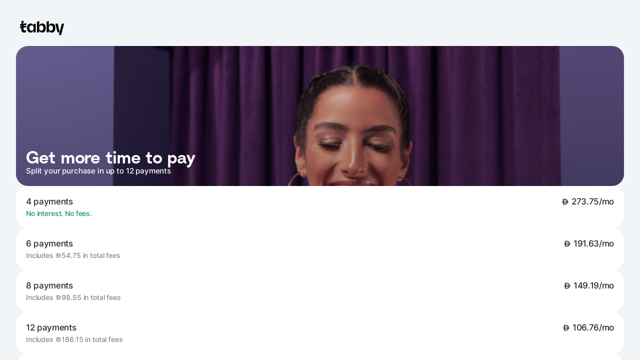

--- FILE ---
content_type: application/javascript; charset=utf-8
request_url: https://checkout.tabby.ai/widgets/20.c4d2790d.js
body_size: 992
content:
"use strict";(self.webpackChunkwidgets=self.webpackChunkwidgets||[]).push([[20],{6387:function(M,I,N){N.r(I),N.d(I,{ReactComponent:function(){return a}});var g,i,u,D,L=N(9965);function j(){return j=Object.assign?Object.assign.bind():function(M){for(var I=1;I<arguments.length;I++){var N=arguments[I];for(var g in N)({}).hasOwnProperty.call(N,g)&&(M[g]=N[g])}return M},j.apply(null,arguments)}var t=function(M){return L.az("svg",j({viewBox:"0 0 38 26",fill:"none",xmlns:"http://www.w3.org/2000/svg"},M),g||(g=L.az("rect",{x:1,y:1,width:36,height:24,rx:4,fill:"#fff",stroke:"#E6E5E9",strokeWidth:.656})),i||(i=L.az("path",{d:"M21.434 9.177h-4.867v8.643h4.867V9.177Z",fill:"#FF5F00"})),u||(u=L.az("path",{d:"M16.876 13.499c0-1.68.788-3.284 2.132-4.322-2.425-1.878-5.917-1.466-7.817.932a5.435 5.435 0 0 0 .942 7.711 5.598 5.598 0 0 0 6.875 0 5.455 5.455 0 0 1-2.132-4.321Z",fill:"#EB001B"})),D||(D=L.az("path",{d:"M28 13.499c0 3.039-2.487 5.497-5.562 5.497a5.546 5.546 0 0 1-3.43-1.176 5.447 5.447 0 0 0 .928-7.711 5.411 5.411 0 0 0-.943-.932c2.41-1.878 5.917-1.466 7.818.932a5.401 5.401 0 0 1 1.19 3.39Zm-.525 3.405v-.183h.077v-.03h-.185v.03h.077v.183h.031Zm.356 0v-.214h-.062l-.062.153-.062-.153H27.6v.214h.046v-.152l.062.137h.047l.062-.137v.168l.015-.016Z",fill:"#F79E1B"})))},a=(0,L.X$)(t);I.default="[data-uri]"}}]);
//# sourceMappingURL=20.c4d2790d.js.map

--- FILE ---
content_type: application/javascript; charset=utf-8
request_url: https://checkout.tabby.ai/widgets/21.6ae2c8f5.js
body_size: 2302
content:
"use strict";(self.webpackChunkwidgets=self.webpackChunkwidgets||[]).push([[21],{6736:function(M,j,L){L.r(j),L.d(j,{ReactComponent:function(){return D}});var N,u,g=L(9965);function I(){return I=Object.assign?Object.assign.bind():function(M){for(var j=1;j<arguments.length;j++){var L=arguments[j];for(var N in L)({}).hasOwnProperty.call(L,N)&&(M[N]=L[N])}return M},I.apply(null,arguments)}var z=function(M){return g.az("svg",I({fill:"none",xmlns:"http://www.w3.org/2000/svg",viewBox:"0 0 36 24"},M),N||(N=g.az("g",{clipPath:"url(#google-pay_svg__a)"},g.az("rect",{x:.5,y:.5,width:35,height:23,rx:11.5,fill:"#fff",stroke:"#3C4043"}),g.az("path",{d:"M16.685 12.55v3.243h-1.029V7.784h2.729c.691 0 1.28.23 1.763.692.494.46.74 1.024.74 1.688 0 .681-.247 1.244-.74 1.7-.477.455-1.066.68-1.763.68h-1.7v.006Zm0-3.78v2.794h1.721c.408 0 .75-.14 1.019-.413a1.35 1.35 0 0 0 .412-.981c0-.37-.139-.697-.412-.97-.268-.285-.606-.424-1.019-.424h-1.72v-.005Zm6.894 1.362c.761 0 1.361.204 1.801.611.44.408.66.965.66 1.673v3.377h-.982v-.761h-.042c-.424.627-.992.938-1.7.938-.605 0-1.11-.177-1.517-.536a1.711 1.711 0 0 1-.61-1.34c0-.568.213-1.019.642-1.351.43-.338 1.003-.504 1.716-.504.61 0 1.115.113 1.506.338v-.236c0-.36-.14-.66-.423-.911a1.453 1.453 0 0 0-.997-.376c-.574 0-1.03.242-1.362.73l-.906-.569c.498-.723 1.238-1.083 2.214-1.083Zm-1.33 3.978c0 .268.113.493.344.67.225.177.493.268.798.268.435 0 .82-.16 1.158-.482.338-.322.51-.697.51-1.132-.322-.252-.767-.38-1.34-.38-.419 0-.767.102-1.046.3-.284.21-.423.461-.423.756Zm9.387-3.8-3.43 7.89h-1.062l1.276-2.76-2.263-5.13h1.12l1.63 3.934h.022l1.587-3.935h1.12Z",fill:"#3C4043"}),g.az("path",{d:"M13.591 11.896c0-.336-.03-.657-.085-.966H9.19v1.77h2.485c-.1.589-.425 1.09-.922 1.425v1.148h1.479c.864-.8 1.358-1.981 1.358-3.377Z",fill:"#4285F4"}),g.az("path",{d:"M10.755 14.125c-.412.277-.942.44-1.563.44-1.198 0-2.214-.807-2.578-1.896H5.088v1.184a4.593 4.593 0 0 0 4.104 2.53c1.24 0 2.283-.409 3.042-1.111l-1.48-1.147Z",fill:"#34A853"}),g.az("path",{d:"M6.47 11.791c0-.305.051-.6.144-.878V9.729H5.088a4.568 4.568 0 0 0-.488 2.062c0 .742.176 1.442.488 2.063l1.526-1.184a2.77 2.77 0 0 1-.144-.879Z",fill:"#FABB05"}),g.az("path",{d:"M9.192 9.017c.678 0 1.284.233 1.762.69l1.311-1.31A4.412 4.412 0 0 0 9.192 7.2a4.593 4.593 0 0 0-4.104 2.53l1.526 1.183c.364-1.088 1.38-1.896 2.578-1.896Z",fill:"#E94235"}))),u||(u=g.az("defs",null,g.az("clipPath",{id:"google-pay_svg__a"},g.az("path",{fill:"#fff",d:"M0 0h36v24H0z"})))))},D=(0,g.X$)(z);j.default="[data-uri]"}}]);
//# sourceMappingURL=21.6ae2c8f5.js.map

--- FILE ---
content_type: application/javascript; charset=utf-8
request_url: https://checkout.tabby.ai/widgets/18.3b0fb6ea.js
body_size: 1341
content:
"use strict";(self.webpackChunkwidgets=self.webpackChunkwidgets||[]).push([[18],{5130:function(M,u,I){I.r(u),I.d(u,{ReactComponent:function(){return i}});var L,j,N=I(9965);function D(){return D=Object.assign?Object.assign.bind():function(M){for(var u=1;u<arguments.length;u++){var I=arguments[u];for(var L in I)({}).hasOwnProperty.call(I,L)&&(M[L]=I[L])}return M},D.apply(null,arguments)}var g=function(M){return N.az("svg",D({viewBox:"0 0 38 26",fill:"none",xmlns:"http://www.w3.org/2000/svg"},M),L||(L=N.az("rect",{x:1,y:1,width:36,height:24,rx:4,fill:"#fff",stroke:"#E6E5E9",strokeWidth:.656})),j||(j=N.az("path",{d:"m18.668 9.123-1.697 7.39h-2.093l1.696-7.39h2.094Zm8.665 4.763 1.087-2.774.636 2.774h-1.723Zm2.306 2.628h1.908l-1.67-7.391H28.13c-.398 0-.743.22-.875.54l-3.1 6.85h2.172l.424-1.104h2.65l.239 1.105Zm-5.38-2.407c0-1.94-2.915-2.062-2.888-2.922 0-.27.291-.54.874-.614a4.306 4.306 0 0 1 2.04.32l.372-1.572A5.887 5.887 0 0 0 22.722 9c-2.04 0-3.471 1.007-3.498 2.455 0 1.056 1.034 1.67 1.802 2.014.795.368 1.087.59 1.06.908 0 .491-.636.712-1.245.712-1.034.025-1.643-.27-2.12-.466l-.372 1.62c.478.197 1.379.393 2.306.393 2.173 0 3.604-1.006 3.604-2.529ZM15.7 9.123l-3.339 7.39h-2.173l-1.643-5.892c-.106-.369-.185-.492-.503-.639-.504-.245-1.325-.49-2.041-.638l.053-.221h3.525c.45 0 .848.27.954.761l.874 4.272 2.147-5.033H15.7Z",fill:"#1A1F70"})))},i=(0,N.X$)(g);u.default="[data-uri]"}}]);
//# sourceMappingURL=18.3b0fb6ea.js.map

--- FILE ---
content_type: application/javascript; charset=utf-8
request_url: https://checkout.tabby.ai/widgets/36.329589e1.js
body_size: 13040
content:
"use strict";(self.webpackChunkwidgets=self.webpackChunkwidgets||[]).push([[36],{5629:function(n,e,t){var l=t(4216),o=t.n(l),a=t(7705),i=t.n(a)()(o());i.push([n.id,'.styles__container--e8db9 {\n  padding: 24px 20px 16px;\n  border-radius: 24px;\n  background-color: white;\n}\n\n.styles__title--e9b29 {\n  margin-bottom: 19px;\n}\n\n.styles__list--adc5f {\n  padding: 0;\n}\n\n.styles__listItem--c1aee {\n  list-style: none;\n  display: -webkit-flex;\n  display: -ms-flexbox;\n  display: flex;\n  margin-bottom: 16px;\n}\n\n.styles__howItWorksListItemIcon--c4764 {\n  margin-bottom: 26px;\n}\n\n.styles__howItWorksListItemCircle--b7eb0 {\n  display: -webkit-flex;\n  display: -ms-flexbox;\n  display: flex;\n  -webkit-justify-content: center;\n      -ms-flex-pack: center;\n          justify-content: center;\n  -webkit-align-items: center;\n      -ms-flex-align: center;\n          align-items: center;\n  -webkit-flex-shrink: 0;\n      -ms-flex-negative: 0;\n          flex-shrink: 0;\n  width: 32px;\n  height: 32px;\n  margin-right: 12px;\n  border-radius: 50%;\n  background: #f2f5f7;\n}\n\n[dir="rtl"] .styles__howItWorksListItemCircle--b7eb0 {\n  margin-right: 0;\n  margin-left: 12px;\n}\n\n.styles__howItWorksListItemCircleIcon--cc313 {\n  width: 40px;\n  height: 40px;\n  display: -webkit-flex;\n  display: -ms-flexbox;\n  display: flex;\n  -webkit-align-items: center;\n      -ms-flex-align: center;\n          align-items: center;\n  -webkit-justify-content: center;\n      -ms-flex-pack: center;\n          justify-content: center;\n  margin-right: 16px;\n}\n\n[dir="rtl"] .styles__howItWorksListItemCircleIcon--cc313 {\n  margin-right: 0;\n  margin-left: 16px;\n}\n\n.styles__text--e3caa {\n  margin-top: 5px;\n}\n\n.styles__partnerCharges--bbcc5 {\n  padding-top: 16px;\n  border-top: 1px solid #d8e0eb;\n  color: #8698ad;\n}\n',"",{version:3,sources:["webpack://./src/components/learn-more-how-it-works/styles.css"],names:[],mappings:"AAAA;EACE,uBAAuB;EACvB,mBAAmB;EACnB,uBAAuB;AACzB;;AAEA;EACE,mBAAmB;AACrB;;AAEA;EACE,UAAU;AACZ;;AAEA;EACE,gBAAgB;EAChB,qBAAa;EAAb,oBAAa;EAAb,aAAa;EACb,mBAAmB;AACrB;;AAEA;EACE,mBAAmB;AACrB;;AAEA;EACE,qBAAa;EAAb,oBAAa;EAAb,aAAa;EACb,+BAAuB;MAAvB,qBAAuB;UAAvB,uBAAuB;EACvB,2BAAmB;MAAnB,sBAAmB;UAAnB,mBAAmB;EACnB,sBAAc;MAAd,oBAAc;UAAd,cAAc;EACd,WAAW;EACX,YAAY;EACZ,kBAAkB;EAClB,kBAAkB;EAClB,mBAAmB;AACrB;;AAVA;EAOE,eAAkB;EAAlB,iBAAkB;AAGpB;;AAEA;EACE,WAAW;EACX,YAAY;EACZ,qBAAa;EAAb,oBAAa;EAAb,aAAa;EACb,2BAAmB;MAAnB,sBAAmB;UAAnB,mBAAmB;EACnB,+BAAuB;MAAvB,qBAAuB;UAAvB,uBAAuB;EACvB,kBAAkB;AACpB;;AAPA;EAME,eAAkB;EAAlB,iBAAkB;AACpB;;AAEA;EACE,eAAe;AACjB;;AAEA;EACE,iBAAiB;EACjB,6BAA6B;EAC7B,cAAc;AAChB",sourcesContent:[".container {\n  padding: 24px 20px 16px;\n  border-radius: 24px;\n  background-color: white;\n}\n\n.title {\n  margin-bottom: 19px;\n}\n\n.list {\n  padding: 0;\n}\n\n.listItem {\n  list-style: none;\n  display: flex;\n  margin-bottom: 16px;\n}\n\n.howItWorksListItemIcon {\n  margin-bottom: 26px;\n}\n\n.howItWorksListItemCircle {\n  display: flex;\n  justify-content: center;\n  align-items: center;\n  flex-shrink: 0;\n  width: 32px;\n  height: 32px;\n  margin-right: 12px;\n  border-radius: 50%;\n  background: #f2f5f7;\n}\n\n.howItWorksListItemCircleIcon {\n  width: 40px;\n  height: 40px;\n  display: flex;\n  align-items: center;\n  justify-content: center;\n  margin-right: 16px;\n}\n\n.text {\n  margin-top: 5px;\n}\n\n.partnerCharges {\n  padding-top: 16px;\n  border-top: 1px solid #d8e0eb;\n  color: #8698ad;\n}\n"],sourceRoot:""}]),i.locals={container:"styles__container--e8db9",title:"styles__title--e9b29",list:"styles__list--adc5f",listItem:"styles__listItem--c1aee",howItWorksListItemIcon:"styles__howItWorksListItemIcon--c4764",howItWorksListItemCircle:"styles__howItWorksListItemCircle--b7eb0",howItWorksListItemCircleIcon:"styles__howItWorksListItemCircleIcon--cc313",text:"styles__text--e3caa",partnerCharges:"styles__partnerCharges--bbcc5"},e.Z=i},3959:function(n,e,t){var l=t(4216),o=t.n(l),a=t(7705),i=t.n(a),r=t(6742),s=t.n(r),c=new URL(t(6912),t.b),u=i()(o()),m=s()(c);u.push([n.id,".styles__container--c0fe2 {\n  min-height: 280px;\n  background-image: url("+m+');\n  background-size: cover;\n  background-repeat: no-repeat;\n  display: -webkit-flex;\n  display: -ms-flexbox;\n  display: flex;\n  -webkit-flex-direction: column;\n      -ms-flex-direction: column;\n          flex-direction: column;\n  -webkit-justify-content: flex-end;\n      -ms-flex-pack: end;\n          justify-content: flex-end;\n  padding: 20px 32px 20px 20px;\n  border-radius: 24px;\n}\n\n[dir="rtl"] .styles__container--c0fe2 {\n  padding: 20px 20px 20px 32px;\n}\n\n.styles__header--bd25a {\n  display: -webkit-flex;\n  display: -ms-flexbox;\n  display: flex;\n  -webkit-align-items: center;\n      -ms-flex-align: center;\n          align-items: center;\n  -webkit-justify-content: space-between;\n      -ms-flex-pack: justify;\n          justify-content: space-between;\n  height: 72px;\n  padding: 0 8px;\n}\n\n.styles__logo--f3fe8 {\n  width: 89px;\n}\n\n.styles__iconContainer--e07a9 {\n  display: -webkit-flex;\n  display: -ms-flexbox;\n  display: flex;\n  -webkit-justify-content: center;\n      -ms-flex-pack: center;\n          justify-content: center;\n  -webkit-align-items: center;\n      -ms-flex-align: center;\n          align-items: center;\n  width: 32px;\n  height: 32px;\n\n  > * {\n    width: 18px;\n    height: 18px;\n  }\n\n    > *::before,\n    > *::after {\n      background-color: #182430;\n    }\n}\n\n.styles__titleContainer--a4039 {\n  display: -webkit-flex;\n  display: -ms-flexbox;\n  display: flex;\n  -webkit-flex-direction: column;\n      -ms-flex-direction: column;\n          flex-direction: column;\n  gap: 8px;\n}\n\n.styles__title--ed73e {\n  color: white;\n}\n\n.styles__subtitle--bf048 {\n  color: white;\n}\n',"",{version:3,sources:["webpack://./src/components/popup-learn-more-background-header/styles.css"],names:[],mappings:"AAAA;EACE,iBAAiB;EACjB,yDAAyC;EACzC,sBAAsB;EACtB,4BAA4B;EAC5B,qBAAa;EAAb,oBAAa;EAAb,aAAa;EACb,8BAAsB;MAAtB,0BAAsB;UAAtB,sBAAsB;EACtB,iCAAyB;MAAzB,kBAAyB;UAAzB,yBAAyB;EACzB,4BAA4B;EAC5B,mBAAmB;AACrB;;AAVA;EAQE,4BAA4B;AAE9B;;AAEA;EACE,qBAAa;EAAb,oBAAa;EAAb,aAAa;EACb,2BAAmB;MAAnB,sBAAmB;UAAnB,mBAAmB;EACnB,sCAA8B;MAA9B,sBAA8B;UAA9B,8BAA8B;EAC9B,YAAY;EACZ,cAAc;AAChB;;AAEA;EACE,WAAW;AACb;;AAEA;EACE,qBAAa;EAAb,oBAAa;EAAb,aAAa;EACb,+BAAuB;MAAvB,qBAAuB;UAAvB,uBAAuB;EACvB,2BAAmB;MAAnB,sBAAmB;UAAnB,mBAAmB;EACnB,WAAW;EACX,YAAY;;EAEZ;IACE,WAAW;IACX,YAAY;EAMd;;IAJE;;MAEE,yBAAyB;IAC3B;AAEJ;;AAEA;EACE,qBAAa;EAAb,oBAAa;EAAb,aAAa;EACb,8BAAsB;MAAtB,0BAAsB;UAAtB,sBAAsB;EACtB,QAAQ;AACV;;AAEA;EACE,YAAY;AACd;;AAEA;EACE,YAAY;AACd",sourcesContent:['.container {\n  min-height: 280px;\n  background-image: url("./assets/top.jpg");\n  background-size: cover;\n  background-repeat: no-repeat;\n  display: flex;\n  flex-direction: column;\n  justify-content: flex-end;\n  padding: 20px 32px 20px 20px;\n  border-radius: 24px;\n}\n\n.header {\n  display: flex;\n  align-items: center;\n  justify-content: space-between;\n  height: 72px;\n  padding: 0 8px;\n}\n\n.logo {\n  width: 89px;\n}\n\n.iconContainer {\n  display: flex;\n  justify-content: center;\n  align-items: center;\n  width: 32px;\n  height: 32px;\n\n  > * {\n    width: 18px;\n    height: 18px;\n\n    &::before,\n    &::after {\n      background-color: #182430;\n    }\n  }\n}\n\n.titleContainer {\n  display: flex;\n  flex-direction: column;\n  gap: 8px;\n}\n\n.title {\n  color: white;\n}\n\n.subtitle {\n  color: white;\n}\n'],sourceRoot:""}]),u.locals={container:"styles__container--c0fe2",header:"styles__header--bd25a",logo:"styles__logo--f3fe8",iconContainer:"styles__iconContainer--e07a9",titleContainer:"styles__titleContainer--a4039",title:"styles__title--ed73e",subtitle:"styles__subtitle--bf048"},e.Z=u},6407:function(n,e,t){var l=t(4216),o=t.n(l),a=t(7705),i=t.n(a)()(o());i.push([n.id,".styles__button--ca377 {\n  height: 64px;\n  display: -webkit-flex;\n  display: -ms-flexbox;\n  display: flex;\n  -webkit-justify-content: center;\n      -ms-flex-pack: center;\n          justify-content: center;\n  -webkit-align-items: center;\n      -ms-flex-align: center;\n          align-items: center;\n  padding: 16px 40px;\n  border-radius: 20px;\n  background-color: #182430;\n  border: none;\n  cursor: pointer;\n}\n\n.styles__button--ca377:hover {\n    background-color: #182430;\n    opacity: 0.7;\n    transition: all 150ms ease-out;\n  }\n\n.styles__button--ca377:active {\n    -webkit-transform: scale(0.95);\n            transform: scale(0.95);\n    transition: -webkit-transform 150ms ease-out;\n    transition: transform 150ms ease-out;\n    transition: transform 150ms ease-out, -webkit-transform 150ms ease-out;\n  }\n\n.styles__button--ca377:not(:active) {\n    transition: -webkit-transform 120ms ease-in;\n    transition: transform 120ms ease-in;\n    transition: transform 120ms ease-in, -webkit-transform 120ms ease-in;\n  }\n\n.styles__buttonText--a72fc {\n  color: white;\n}\n","",{version:3,sources:["webpack://./src/components/v2/button/styles.css"],names:[],mappings:"AAAA;EACE,YAAY;EACZ,qBAAa;EAAb,oBAAa;EAAb,aAAa;EACb,+BAAuB;MAAvB,qBAAuB;UAAvB,uBAAuB;EACvB,2BAAmB;MAAnB,sBAAmB;UAAnB,mBAAmB;EACnB,kBAAkB;EAClB,mBAAmB;EACnB,yBAAyB;EACzB,YAAY;EACZ,eAAe;AAgBjB;;AAdE;IACE,yBAAyB;IACzB,YAAY;IACZ,8BAA8B;EAChC;;AAEA;IACE,8BAAsB;YAAtB,sBAAsB;IACtB,4CAAoC;IAApC,oCAAoC;IAApC,sEAAoC;EACtC;;AAEA;IACE,2CAAmC;IAAnC,mCAAmC;IAAnC,oEAAmC;EACrC;;AAGF;EACE,YAAY;AACd",sourcesContent:[".button {\n  height: 64px;\n  display: flex;\n  justify-content: center;\n  align-items: center;\n  padding: 16px 40px;\n  border-radius: 20px;\n  background-color: #182430;\n  border: none;\n  cursor: pointer;\n\n  &:hover {\n    background-color: #182430;\n    opacity: 0.7;\n    transition: all 150ms ease-out;\n  }\n\n  &:active {\n    transform: scale(0.95);\n    transition: transform 150ms ease-out;\n  }\n\n  &:not(:active) {\n    transition: transform 120ms ease-in;\n  }\n}\n\n.buttonText {\n  color: white;\n}\n"],sourceRoot:""}]),i.locals={button:"styles__button--ca377",buttonText:"styles__buttonText--a72fc"},e.Z=i},940:function(n,e,t){var l=t(4216),o=t.n(l),a=t(7705),i=t.n(a)()(o());i.push([n.id,'.styles__body--e5ead {\n  margin: 0;\n  padding: 0;\n  font-weight: 500;\n  font-style: normal;\n  color: #292929;\n  color: var(--snippetTextColor, #292929);\n\n  /* stylelint-disable */\n}\n\n.styles__body--e5ead.styles__fontFamilyDefault--e16c4 {\n    font-family: Inter, Helvetica, Arial,\n      sans-serif;\n  }\n\n/* stylelint-enable */\n\n/* stylelint-disable */\n\n.styles__body--e5ead.styles__fontFamilyHeading--b4409 {\n    font-family: Radial, Helvetica, Arial,\n      sans-serif;\n  }\n\n/* stylelint-enable */\n\n.styles__body--e5ead.styles__H3--bd986 {\n    font-size: 22px;\n    line-height: 24px;\n    font-weight: 600;\n    letter-spacing: -0.22px;\n  }\n\n.styles__body--e5ead.styles__H4--d256a {\n    font-size: 16px;\n    font-weight: 700;\n    line-height: 20px;\n    letter-spacing: -0.16px;\n  }\n\n.styles__body--e5ead.styles__headingXL--cb17e {\n    font-size: 48px;\n    line-height: 48px;\n    font-weight: 600;\n    letter-spacing: -0.02em;\n  }\n\n.styles__body--e5ead.styles__heading1--fb4d2 {\n    font-size: 35px;\n    line-height: 36px;\n    font-weight: 600;\n    letter-spacing: -0.02em;\n  }\n\n.styles__body--e5ead.styles__heading2--d9aaa {\n    font-size: 25px;\n    line-height: 26px;\n    font-weight: 600;\n    letter-spacing: -0.01em;\n  }\n\n.styles__body--e5ead.styles__body1--d3f47 {\n    font-size: 17px;\n    line-height: 22px;\n    letter-spacing: -0.02em;\n  }\n\n.styles__body--e5ead.styles__body1Relaxed--c0cd5 {\n    font-size: 17px;\n    line-height: 24px;\n    letter-spacing: -0.01em;\n  }\n\n.styles__body--e5ead.styles__body2--f3eff {\n    font-size: 15px;\n    line-height: 20px;\n    letter-spacing: -0.01em;\n  }\n\n.styles__body--e5ead.styles__caption--a5154 {\n    font-size: 12px;\n    line-height: 16px;\n    letter-spacing: -0.12px;\n    font-weight: 500;\n  }\n\n.styles__body--e5ead.styles__caption1--e561e {\n    font-size: 14px;\n    line-height: 18px;\n    letter-spacing: -0.01em;\n    font-weight: 500;\n  }\n\n.styles__body--e5ead.styles__caption2--b04c9 {\n    font-size: 12px;\n    line-height: 16px;\n    letter-spacing: -0.01em;\n  }\n\n.styles__body--e5ead.styles__special1--a853f {\n    font-size: 13px;\n    line-height: 12px;\n    letter-spacing: -0.01em;\n    text-transform: uppercase;\n    font-weight: 600;\n  }\n\n.styles__body--e5ead.styles__special2--e8fd3 {\n    font-size: 11px;\n    line-height: 10px;\n    text-transform: uppercase;\n    font-weight: 600;\n  }\n\n.styles__body--e5ead.styles__special3--af597 {\n    font-size: 11px;\n    line-height: 12px;\n    letter-spacing: -0.01em;\n    /*ltr:ignore*/\n    font-weight: 500;\n  }\n\n[dir="rtl"] .styles__body--e5ead.styles__fontFamilyDefault--e16c4 {\n    font-family: "IBM Plex Sans Arabic", Helvetica, Arial, sans-serif;\n  }\n\n[dir="rtl"] .styles__body--e5ead.styles__fontFamilyHeading--b4409 {\n    font-family: "IBM Plex Sans Arabic", Helvetica, Arial, sans-serif;\n  }\n\n[dir="rtl"] .styles__body--e5ead.styles__H3--bd986 {\n    line-height: 32px;\n  }\n\n[dir="rtl"] .styles__body--e5ead.styles__H4--d256a {\n    line-height: 26px;\n  }\n\n[dir="rtl"] .styles__body--e5ead.styles__headingXL--cb17e {\n    line-height: 64px;\n  }\n\n[dir="rtl"] .styles__body--e5ead.styles__heading1--fb4d2 {\n    line-height: 48px;\n  }\n\n[dir="rtl"] .styles__body--e5ead.styles__heading2--d9aaa {\n    line-height: 34px;\n  }\n\n[dir="rtl"] .styles__body--e5ead.styles__body1--d3f47 {\n    line-height: 26px;\n  }\n\n[dir="rtl"] .styles__body--e5ead.styles__body1Relaxed--c0cd5 {\n    line-height: 30px;\n    letter-spacing: -0.02em;\n  }\n\n[dir="rtl"] .styles__body--e5ead.styles__body2--f3eff {\n    line-height: 24px;\n  }\n\n[dir="rtl"] .styles__body--e5ead.styles__caption--a5154 {\n    line-height: 22px;\n  }\n\n[dir="rtl"] .styles__body--e5ead.styles__caption1--e561e {\n    line-height: 24px;\n  }\n\n[dir="rtl"] .styles__body--e5ead.styles__caption2--b04c9 {\n    line-height: 22px;\n  }\n\n[dir="rtl"] .styles__body--e5ead.styles__special1--a853f {\n    line-height: 14px;\n  }\n\n[dir="rtl"] .styles__body--e5ead.styles__special2--e8fd3 {\n    line-height: 12px;\n  }\n\n[dir="rtl"] .styles__body--e5ead.styles__special3--af597 {\n    line-height: 14px;\n  }\n\n.styles__bold--c81ef {\n  font-weight: 700;\n}\n',"",{version:3,sources:["webpack://./src/components/v2/typography/styles.css"],names:[],mappings:"AAAA;EACE,SAAS;EACT,UAAU;EACV,gBAAgB;EAChB,kBAAkB;EAClB,cAAuC;EAAvC,uCAAuC;;EAEvC,sBAAsB;AAiHxB;;AAhHE;IACE;gBACyE;EAC3E;;AACA,qBAAqB;;AAErB,sBAAsB;;AACtB;IACE;gBACyE;EAC3E;;AACA,qBAAqB;;AAErB;IACE,eAAe;IACf,iBAA8B;IAC9B,gBAAgB;IAChB,uBAAuB;EACzB;;AAEA;IACE,eAAe;IACf,gBAAgB;IAChB,iBAA8B;IAC9B,uBAAuB;EACzB;;AAEA;IACE,eAAe;IACf,iBAA8B;IAC9B,gBAAgB;IAChB,uBAAuB;EACzB;;AAEA;IACE,eAAe;IACf,iBAA8B;IAC9B,gBAAgB;IAChB,uBAAuB;EACzB;;AAEA;IACE,eAAe;IACf,iBAA8B;IAC9B,gBAAgB;IAChB,uBAAuB;EACzB;;AAEA;IACE,eAAe;IACf,iBAA8B;IAC9B,uBAAuB;EACzB;;AAEA;IACE,eAAe;IACf,iBAA8B;IAC9B,uBAAuC;EACzC;;AAEA;IACE,eAAe;IACf,iBAA8B;IAC9B,uBAAuB;EACzB;;AAEA;IACE,eAAe;IACf,iBAA8B;IAC9B,uBAAuB;IACvB,gBAAgB;EAClB;;AAEA;IACE,eAAe;IACf,iBAA8B;IAC9B,uBAAuB;IACvB,gBAAgB;EAClB;;AAEA;IACE,eAAe;IACf,iBAA8B;IAC9B,uBAAuB;EACzB;;AAEA;IACE,eAAe;IACf,iBAA8B;IAE9B,uBAAuB;IAEvB,yBAAyB;IACzB,gBAAgB;EAClB;;AAEA;IACE,eAAe;IACf,iBAA8B;IAE9B,yBAAyB;IACzB,gBAAgB;EAClB;;AAEA;IACE,eAAe;IACf,iBAA8B;IAE9B,uBAAuB;IACvB,aAAa;IACb,gBAAgB;EAClB;;AA/GA;IACE,iEACyE;EAC3E;;AAIA;IACE,iEACyE;EAC3E;;AAGA;IAEE,iBAA8B;EAGhC;;AAEA;IAGE,iBAA8B;EAEhC;;AAEA;IAEE,iBAA8B;EAGhC;;AAEA;IAEE,iBAA8B;EAGhC;;AAEA;IAEE,iBAA8B;EAGhC;;AAEA;IAEE,iBAA8B;EAEhC;;AAEA;IAEE,iBAA8B;IAC9B,uBAAuC;EACzC;;AAEA;IAEE,iBAA8B;EAEhC;;AAEA;IAEE,iBAA8B;EAGhC;;AAEA;IAEE,iBAA8B;EAGhC;;AAEA;IAEE,iBAA8B;EAEhC;;AAEA;IAEE,iBAA8B;EAMhC;;AAEA;IAEE,iBAA8B;EAIhC;;AAEA;IAEE,iBAA8B;EAKhC;;AAGF;EACE,gBAAgB;AAClB",sourcesContent:['.body {\n  margin: 0;\n  padding: 0;\n  font-weight: 500;\n  font-style: normal;\n  color: var(--snippetTextColor, #292929);\n\n  /* stylelint-disable */\n  &.fontFamilyDefault {\n    font-family: Inter, Helvetica, Arial,\n      sans-serif /*rtl:"IBM Plex Sans Arabic", Helvetica, Arial, sans-serif*/;\n  }\n  /* stylelint-enable */\n\n  /* stylelint-disable */\n  &.fontFamilyHeading {\n    font-family: Radial, Helvetica, Arial,\n      sans-serif /*rtl:"IBM Plex Sans Arabic", Helvetica, Arial, sans-serif*/;\n  }\n  /* stylelint-enable */\n\n  &.H3 {\n    font-size: 22px;\n    line-height: 24px /*rtl:32px*/;\n    font-weight: 600;\n    letter-spacing: -0.22px;\n  }\n\n  &.H4 {\n    font-size: 16px;\n    font-weight: 700;\n    line-height: 20px /*rtl:26px*/;\n    letter-spacing: -0.16px;\n  }\n\n  &.headingXL {\n    font-size: 48px;\n    line-height: 48px /*rtl:64px*/;\n    font-weight: 600;\n    letter-spacing: -0.02em;\n  }\n\n  &.heading1 {\n    font-size: 35px;\n    line-height: 36px /*rtl:48px*/;\n    font-weight: 600;\n    letter-spacing: -0.02em;\n  }\n\n  &.heading2 {\n    font-size: 25px;\n    line-height: 26px /*rtl:34px*/;\n    font-weight: 600;\n    letter-spacing: -0.01em;\n  }\n\n  &.body1 {\n    font-size: 17px;\n    line-height: 22px /*rtl:26px*/;\n    letter-spacing: -0.02em;\n  }\n\n  &.body1Relaxed {\n    font-size: 17px;\n    line-height: 24px /*rtl:30px*/;\n    letter-spacing: -0.01em /*rtl:-0.02em*/;\n  }\n\n  &.body2 {\n    font-size: 15px;\n    line-height: 20px /*rtl:24px*/;\n    letter-spacing: -0.01em;\n  }\n\n  &.caption {\n    font-size: 12px;\n    line-height: 16px /*rtl:22px*/;\n    letter-spacing: -0.12px;\n    font-weight: 500;\n  }\n\n  &.caption1 {\n    font-size: 14px;\n    line-height: 18px /*rtl:24px*/;\n    letter-spacing: -0.01em;\n    font-weight: 500;\n  }\n\n  &.caption2 {\n    font-size: 12px;\n    line-height: 16px /*rtl:22px*/;\n    letter-spacing: -0.01em;\n  }\n\n  &.special1 {\n    font-size: 13px;\n    line-height: 12px /*rtl:14px*/;\n    /*rtl:ignore*/\n    letter-spacing: -0.01em;\n    /*rtl:ignore*/\n    text-transform: uppercase;\n    font-weight: 600;\n  }\n\n  &.special2 {\n    font-size: 11px;\n    line-height: 10px /*rtl:12px*/;\n    /*rtl:ignore*/\n    text-transform: uppercase;\n    font-weight: 600;\n  }\n\n  &.special3 {\n    font-size: 11px;\n    line-height: 12px /*rtl:14px*/;\n    /*rtl:ignore*/\n    letter-spacing: -0.01em;\n    /*ltr:ignore*/\n    font-weight: 500;\n  }\n}\n\n.bold {\n  font-weight: 700;\n}\n'],sourceRoot:""}]),i.locals={body:"styles__body--e5ead",fontFamilyDefault:"styles__fontFamilyDefault--e16c4",fontFamilyHeading:"styles__fontFamilyHeading--b4409",H3:"styles__H3--bd986",H4:"styles__H4--d256a",headingXL:"styles__headingXL--cb17e",heading1:"styles__heading1--fb4d2",heading2:"styles__heading2--d9aaa",body1:"styles__body1--d3f47",body1Relaxed:"styles__body1Relaxed--c0cd5",body2:"styles__body2--f3eff",caption:"styles__caption--a5154",caption1:"styles__caption1--e561e",caption2:"styles__caption2--b04c9",special1:"styles__special1--a853f",special2:"styles__special2--e8fd3",special3:"styles__special3--af597",bold:"styles__bold--c81ef"},e.Z=i},9253:function(n,e,t){var l=t(3379),o=t.n(l),a=t(7795),i=t.n(a),r=t(569),s=t.n(r),c=t(8575),u=t.n(c),m=t(9216),p=t.n(m),d=t(4589),A=t.n(d),_=t(5629),y={attributes:{"data-app":"tabby"}};y.styleTagTransform=A(),y.setAttributes=u(),y.insert=s().bind(null,"head"),y.domAPI=i(),y.insertStyleElement=p();o()(_.Z,y);e.Z=_.Z&&_.Z.locals?_.Z.locals:void 0},3514:function(n,e,t){var l=t(3379),o=t.n(l),a=t(7795),i=t.n(a),r=t(569),s=t.n(r),c=t(8575),u=t.n(c),m=t(9216),p=t.n(m),d=t(4589),A=t.n(d),_=t(3959),y={attributes:{"data-app":"tabby"}};y.styleTagTransform=A(),y.setAttributes=u(),y.insert=s().bind(null,"head"),y.domAPI=i(),y.insertStyleElement=p();o()(_.Z,y);e.Z=_.Z&&_.Z.locals?_.Z.locals:void 0},221:function(n,e,t){var l=t(3379),o=t.n(l),a=t(7795),i=t.n(a),r=t(569),s=t.n(r),c=t(8575),u=t.n(c),m=t(9216),p=t.n(m),d=t(4589),A=t.n(d),_=t(6407),y={attributes:{"data-app":"tabby"}};y.styleTagTransform=A(),y.setAttributes=u(),y.insert=s().bind(null,"head"),y.domAPI=i(),y.insertStyleElement=p();o()(_.Z,y);e.Z=_.Z&&_.Z.locals?_.Z.locals:void 0},8253:function(n,e,t){var l=t(3379),o=t.n(l),a=t(7795),i=t.n(a),r=t(569),s=t.n(r),c=t(8575),u=t.n(c),m=t(9216),p=t.n(m),d=t(4589),A=t.n(d),_=t(940),y={attributes:{"data-app":"tabby"}};y.styleTagTransform=A(),y.setAttributes=u(),y.insert=s().bind(null,"head"),y.domAPI=i(),y.insertStyleElement=p();o()(_.Z,y);e.Z=_.Z&&_.Z.locals?_.Z.locals:void 0},4758:function(n,e,t){t.d(e,{J:function(){return s}});var l=t(9965),o=t(9603);function a(){var n="/app/src/components/icon/icon.tsx",e=new Function("return this")(),t="__coverage__",l=e[t]||(e[t]={});l[n]&&"39b9ba5c708b03e4c77fdd3777db7b51c9129460"===l[n].hash||(l[n]={path:"/app/src/components/icon/icon.tsx",statementMap:{0:{start:{line:4,column:16},end:{line:11,column:1}},1:{start:{line:9,column:29},end:{line:9,column:43}},2:{start:{line:10,column:2},end:{line:10,column:24}},3:{start:{line:13,column:14},end:{line:31,column:1}},4:{start:{line:14,column:22},end:{line:14,column:49}},5:{start:{line:15,column:21},end:{line:15,column:47}},6:{start:{line:16,column:30},end:{line:16,column:63}},7:{start:{line:17,column:25},end:{line:17,column:55}},8:{start:{line:18,column:34},end:{line:18,column:71}},9:{start:{line:19,column:29},end:{line:19,column:63}},10:{start:{line:20,column:24},end:{line:20,column:53}},11:{start:{line:21,column:25},end:{line:21,column:55}},12:{start:{line:22,column:23},end:{line:22,column:51}},13:{start:{line:23,column:24},end:{line:23,column:53}},14:{start:{line:24,column:22},end:{line:24,column:49}},15:{start:{line:25,column:22},end:{line:25,column:49}},16:{start:{line:26,column:28},end:{line:26,column:61}},17:{start:{line:27,column:27},end:{line:27,column:59}},18:{start:{line:28,column:27},end:{line:28,column:59}},19:{start:{line:29,column:22},end:{line:29,column:49}},20:{start:{line:30,column:23},end:{line:30,column:51}},21:{start:{line:40,column:20},end:{line:48,column:1}},22:{start:{line:41,column:24},end:{line:41,column:35}},23:{start:{line:43,column:2},end:{line:47,column:4}}},fnMap:{0:{name:"(anonymous_0)",decl:{start:{line:4,column:16},end:{line:4,column:17}},loc:{start:{line:8,column:5},end:{line:11,column:1}},line:8},1:{name:"(anonymous_1)",decl:{start:{line:14,column:16},end:{line:14,column:17}},loc:{start:{line:14,column:22},end:{line:14,column:49}},line:14},2:{name:"(anonymous_2)",decl:{start:{line:15,column:15},end:{line:15,column:16}},loc:{start:{line:15,column:21},end:{line:15,column:47}},line:15},3:{name:"(anonymous_3)",decl:{start:{line:16,column:24},end:{line:16,column:25}},loc:{start:{line:16,column:30},end:{line:16,column:63}},line:16},4:{name:"(anonymous_4)",decl:{start:{line:17,column:19},end:{line:17,column:20}},loc:{start:{line:17,column:25},end:{line:17,column:55}},line:17},5:{name:"(anonymous_5)",decl:{start:{line:18,column:28},end:{line:18,column:29}},loc:{start:{line:18,column:34},end:{line:18,column:71}},line:18},6:{name:"(anonymous_6)",decl:{start:{line:19,column:23},end:{line:19,column:24}},loc:{start:{line:19,column:29},end:{line:19,column:63}},line:19},7:{name:"(anonymous_7)",decl:{start:{line:20,column:18},end:{line:20,column:19}},loc:{start:{line:20,column:24},end:{line:20,column:53}},line:20},8:{name:"(anonymous_8)",decl:{start:{line:21,column:19},end:{line:21,column:20}},loc:{start:{line:21,column:25},end:{line:21,column:55}},line:21},9:{name:"(anonymous_9)",decl:{start:{line:22,column:17},end:{line:22,column:18}},loc:{start:{line:22,column:23},end:{line:22,column:51}},line:22},10:{name:"(anonymous_10)",decl:{start:{line:23,column:18},end:{line:23,column:19}},loc:{start:{line:23,column:24},end:{line:23,column:53}},line:23},11:{name:"(anonymous_11)",decl:{start:{line:24,column:16},end:{line:24,column:17}},loc:{start:{line:24,column:22},end:{line:24,column:49}},line:24},12:{name:"(anonymous_12)",decl:{start:{line:25,column:16},end:{line:25,column:17}},loc:{start:{line:25,column:22},end:{line:25,column:49}},line:25},13:{name:"(anonymous_13)",decl:{start:{line:26,column:22},end:{line:26,column:23}},loc:{start:{line:26,column:28},end:{line:26,column:61}},line:26},14:{name:"(anonymous_14)",decl:{start:{line:27,column:21},end:{line:27,column:22}},loc:{start:{line:27,column:27},end:{line:27,column:59}},line:27},15:{name:"(anonymous_15)",decl:{start:{line:28,column:21},end:{line:28,column:22}},loc:{start:{line:28,column:27},end:{line:28,column:59}},line:28},16:{name:"(anonymous_16)",decl:{start:{line:29,column:16},end:{line:29,column:17}},loc:{start:{line:29,column:22},end:{line:29,column:49}},line:29},17:{name:"(anonymous_17)",decl:{start:{line:30,column:17},end:{line:30,column:18}},loc:{start:{line:30,column:23},end:{line:30,column:51}},line:30},18:{name:"(anonymous_18)",decl:{start:{line:40,column:20},end:{line:40,column:21}},loc:{start:{line:40,column:60},end:{line:48,column:1}},line:40}},branchMap:{},s:{0:0,1:0,2:0,3:0,4:0,5:0,6:0,7:0,8:0,9:0,10:0,11:0,12:0,13:0,14:0,15:0,16:0,17:0,18:0,19:0,20:0,21:0,22:0,23:0},f:{0:0,1:0,2:0,3:0,4:0,5:0,6:0,7:0,8:0,9:0,10:0,11:0,12:0,13:0,14:0,15:0,16:0,17:0,18:0},b:{},_coverageSchema:"1a1c01bbd47fc00a2c39e90264f33305004495a9",hash:"39b9ba5c708b03e4c77fdd3777db7b51c9129460"});var o=l[n];return a=function(){return o},o}a(),a().s[0]++;var i=function(n){a().f[0]++;var e=(a().s[1]++,(0,o.R)(n)).ReactComponent;return a().s[2]++,e},r=(a().s[3]++,{info:i(function(){return a().f[1]++,a().s[4]++,t.e(24).then(t.bind(t,7329))}),bag:i(function(){return a().f[2]++,a().s[5]++,t.e(27).then(t.bind(t,8075))}),"tabby-care":i(function(){return a().f[3]++,a().s[6]++,t.e(14).then(t.bind(t,2698))}),shariat:i(function(){return a().f[4]++,a().s[7]++,t.e(8).then(t.bind(t,1534))}),"shariat-modern":i(function(){return a().f[5]++,a().s[8]++,t.e(17).then(t.bind(t,5091))}),percentages:i(function(){return a().f[6]++,a().s[9]++,t.e(12).then(t.bind(t,2205))}),people:i(function(){return a().f[7]++,a().s[10]++,t.e(19).then(t.bind(t,6360))}),ramadan:i(function(){return a().f[8]++,a().s[11]++,t.e(11).then(t.bind(t,1988))}),riyal:i(function(){return a().f[9]++,a().s[12]++,t.e(9).then(t.bind(t,1633))}),dirham:i(function(){return a().f[10]++,a().s[13]++,t.e(10).then(t.bind(t,1721))}),card:i(function(){return a().f[11]++,a().s[14]++,t.e(25).then(t.bind(t,7798))}),moon:i(function(){return a().f[12]++,a().s[15]++,t.e(15).then(t.bind(t,3698))}),protection:i(function(){return a().f[13]++,a().s[16]++,t.e(22).then(t.bind(t,7062))}),lightning:i(function(){return a().f[14]++,a().s[17]++,t.e(29).then(t.bind(t,8730))}),asterisks:i(function(){return a().f[15]++,a().s[18]++,t.e(16).then(t.bind(t,4591))}),deal:i(function(){return a().f[16]++,a().s[19]++,t.e(13).then(t.bind(t,2540))}),arrow:i(function(){return a().f[17]++,a().s[20]++,t.e(23).then(t.bind(t,7074))})});a().s[21]++;var s=function(n){var e=n.name,t=n.svgAttributes;a().f[18]++;var o=(a().s[22]++,r[e]);return a().s[23]++,l.ZP.createElement(l.n4,{fallback:null},l.ZP.createElement(o,t))}},4855:function(n,e,t){t.d(e,{J:function(){return l.J}});var l=t(4758);function o(){var n="/app/src/components/icon/index.ts",e=new Function("return this")(),t="__coverage__",l=e[t]||(e[t]={});l[n]&&"a6774b1551284f8917acdea3dd495e1f4ed2a58f"===l[n].hash||(l[n]={path:"/app/src/components/icon/index.ts",statementMap:{},fnMap:{},branchMap:{},s:{},f:{},b:{},_coverageSchema:"1a1c01bbd47fc00a2c39e90264f33305004495a9",hash:"a6774b1551284f8917acdea3dd495e1f4ed2a58f"});var a=l[n];return o=function(){return a},a}o()},1221:function(n,e,t){t.d(e,{c:function(){return l.c}});var l=t(9674);function o(){var n="/app/src/components/learn-more-how-it-works/index.ts",e=new Function("return this")(),t="__coverage__",l=e[t]||(e[t]={});l[n]&&"b789c796312c070ee915bd9c17778b1f4f8f7b63"===l[n].hash||(l[n]={path:"/app/src/components/learn-more-how-it-works/index.ts",statementMap:{},fnMap:{},branchMap:{},s:{},f:{},b:{},_coverageSchema:"1a1c01bbd47fc00a2c39e90264f33305004495a9",hash:"b789c796312c070ee915bd9c17778b1f4f8f7b63"});var a=l[n];return o=function(){return a},a}o()},9674:function(n,e,t){t.d(e,{c:function(){return p}});var l=t(2703),o=t.n(l),a=t(9965),i=t(7171),r=t(9390),s=t(9253);function c(){var n="/app/src/components/learn-more-how-it-works/learn-more-how-it-works.tsx",e=new Function("return this")(),t="__coverage__",l=e[t]||(e[t]={});l[n]&&"315bcd8d2c9f24937eac34592297c9e52d373d34"===l[n].hash||(l[n]={path:"/app/src/components/learn-more-how-it-works/learn-more-how-it-works.tsx",statementMap:{0:{start:{line:16,column:35},end:{line:83,column:1}},1:{start:{line:23,column:12},end:{line:23,column:23}},2:{start:{line:25,column:37},end:{line:34,column:3}},3:{start:{line:36,column:21},end:{line:36,column:40}},4:{start:{line:38,column:2},end:{line:82,column:4}},5:{start:{line:52,column:10},end:{line:73,column:15}}},fnMap:{0:{name:"(anonymous_0)",decl:{start:{line:16,column:35},end:{line:16,column:36}},loc:{start:{line:22,column:13},end:{line:83,column:1}},line:22},1:{name:"(anonymous_1)",decl:{start:{line:51,column:24},end:{line:51,column:25}},loc:{start:{line:52,column:10},end:{line:73,column:15}},line:52}},branchMap:{0:{loc:{start:{line:36,column:21},end:{line:36,column:40}},type:"binary-expr",locations:[{start:{line:36,column:21},end:{line:36,column:25}},{start:{line:36,column:29},end:{line:36,column:40}}],line:36},1:{loc:{start:{line:64,column:15},end:{line:64,column:33}},type:"binary-expr",locations:[{start:{line:64,column:15},end:{line:64,column:24}},{start:{line:64,column:28},end:{line:64,column:33}}],line:64},2:{loc:{start:{line:76,column:7},end:{line:80,column:7}},type:"binary-expr",locations:[{start:{line:76,column:7},end:{line:76,column:21}},{start:{line:77,column:8},end:{line:79,column:21}}],line:76}},s:{0:0,1:0,2:0,3:0,4:0,5:0},f:{0:0,1:0},b:{0:[0,0],1:[0,0],2:[0,0]},_coverageSchema:"1a1c01bbd47fc00a2c39e90264f33305004495a9",hash:"315bcd8d2c9f24937eac34592297c9e52d373d34"});var o=l[n];return c=function(){return o},o}function u(n){return u="function"==typeof Symbol&&"symbol"==typeof Symbol.iterator?function(n){return typeof n}:function(n){return n&&"function"==typeof Symbol&&n.constructor===Symbol&&n!==Symbol.prototype?"symbol":typeof n},u(n)}function m(n,e,t){return(e=function(n){var e=function(n,e){if("object"!=u(n)||!n)return n;var t=n[Symbol.toPrimitive];if(void 0!==t){var l=t.call(n,e||"default");if("object"!=u(l))return l;throw new TypeError("@@toPrimitive must return a primitive value.")}return("string"===e?String:Number)(n)}(n,"string");return"symbol"==u(e)?e:e+""}(e))in n?Object.defineProperty(n,e,{value:t,enumerable:!0,configurable:!0,writable:!0}):n[e]=t,n}c(),c().s[0]++;var p=function(n){var e=n.list,t=n.partnerCharges,l=n.classNameRoot,u=n.classNameTitle,p=n.classNameList;c().f[0]++;var d=(c().s[1]++,(0,r.b)()),A=(c().s[2]++,[{text:d("choose_at_checkout_to_select_payment_plan")},{text:d("tabbySimple.enter_your_information")},{text:d("depending_on_your_plan")},{text:d("we_will_send_you_a_reminder")}]),_=(c().s[3]++,c().b[0][0]++,e||(c().b[0][1]++,A));return c().s[4]++,a.ZP.createElement("div",{className:o()(l,s.Z.container),"data-test":"popup-how-it-works"},a.ZP.createElement(i.Z,{variant:"heading2",className:o()(s.Z.title,u),"data-test":"popup-how-it-works-title"},d("tabbySimple.how_it_works")),a.ZP.createElement("ul",{className:o()(s.Z.list,p)},_.map(function(n,e){var t;return c().f[1]++,c().s[5]++,a.ZP.createElement("li",{key:n.text,className:s.Z.listItem,"data-test":"popup-how-it-works-item-".concat(e)},a.ZP.createElement(i.Z,{variant:"body2",bold:!0,className:o()(s.Z.howItWorksListItemCircle,m({},s.Z.howItWorksListItemCircleIcon,!!n.icon))},null!==(c().b[1][0]++,t=n.icon)&&void 0!==t?t:(c().b[1][1]++,e+1)),a.ZP.createElement(i.Z,{variant:"body2",className:s.Z.text,"data-test":"popup-how-it-works-item-text-".concat(e)},n.text))})),(c().b[2][0]++,t&&(c().b[2][1]++,a.ZP.createElement(i.Z,{variant:"caption1",className:s.Z.partnerCharges},d("tabby_does_not_charge_any_additional_fees")))))}},262:function(n,e,t){t.d(e,{B:function(){return l.B}});var l=t(2226);function o(){var n="/app/src/components/popup-learn-more-background-header/index.ts",e=new Function("return this")(),t="__coverage__",l=e[t]||(e[t]={});l[n]&&"4d0477d061ceb9b595003360d799011624ec7d66"===l[n].hash||(l[n]={path:"/app/src/components/popup-learn-more-background-header/index.ts",statementMap:{},fnMap:{},branchMap:{},s:{},f:{},b:{},_coverageSchema:"1a1c01bbd47fc00a2c39e90264f33305004495a9",hash:"4d0477d061ceb9b595003360d799011624ec7d66"});var a=l[n];return o=function(){return a},a}o()},2226:function(n,e,t){t.d(e,{B:function(){return m}});var l=t(2703),o=t.n(l),a=t(9965),i=t(2193),r=t(7995),s=t(7171),c=t(3514);function u(){var n="/app/src/components/popup-learn-more-background-header/popup-learn-more-background-header.tsx",e=new Function("return this")(),t="__coverage__",l=e[t]||(e[t]={});l[n]&&"cb7adbe96d49cea2625b64a0748947e76af8f7fa"===l[n].hash||(l[n]={path:"/app/src/components/popup-learn-more-background-header/popup-learn-more-background-header.tsx",statementMap:{0:{start:{line:16,column:46},end:{line:52,column:1}},1:{start:{line:21,column:2},end:{line:51,column:4}}},fnMap:{0:{name:"(anonymous_0)",decl:{start:{line:16,column:46},end:{line:16,column:47}},loc:{start:{line:20,column:13},end:{line:52,column:1}},line:20}},branchMap:{0:{loc:{start:{line:25,column:9},end:{line:29,column:9}},type:"binary-expr",locations:[{start:{line:25,column:9},end:{line:25,column:18}},{start:{line:26,column:10},end:{line:28,column:16}}],line:25}},s:{0:0,1:0},f:{0:0},b:{0:[0,0]},_coverageSchema:"1a1c01bbd47fc00a2c39e90264f33305004495a9",hash:"cb7adbe96d49cea2625b64a0748947e76af8f7fa"});var o=l[n];return u=function(){return o},o}u(),u().s[0]++;var m=function(n){var e=n.title,t=n.subtitle,l=n.onClose;return u().f[0]++,u().s[1]++,a.ZP.createElement("div",null,a.ZP.createElement("div",{className:c.Z.header},a.ZP.createElement(i.T,{color:"black on transparent",className:c.Z.logo}),(u().b[0][0]++,!!l&&(u().b[0][1]++,a.ZP.createElement("div",{className:c.Z.iconContainer},a.ZP.createElement(r.h,{onClose:l}))))),a.ZP.createElement("div",{className:o()(c.Z.container)},a.ZP.createElement("div",{className:c.Z.titleContainer},a.ZP.createElement(s.Z,{variant:"heading1",className:c.Z.title,"data-test":"popup-header-title"},e),a.ZP.createElement(s.Z,{variant:"body2",className:c.Z.subtitle,"data-test":"popup-header-subtitle"},t))))}},3031:function(n,e,t){t.d(e,{z:function(){return c}});var l=t(2703),o=t.n(l),a=t(9965),i=t(7171),r=t(221);function s(){var n="/app/src/components/v2/button/button.tsx",e=new Function("return this")(),t="__coverage__",l=e[t]||(e[t]={});l[n]&&"4a6ec3bf59580c77af21295cd901556a3b168f8c"===l[n].hash||(l[n]={path:"/app/src/components/v2/button/button.tsx",statementMap:{0:{start:{line:14,column:22},end:{line:27,column:1}},1:{start:{line:15,column:2},end:{line:26,column:4}}},fnMap:{0:{name:"(anonymous_0)",decl:{start:{line:14,column:22},end:{line:14,column:23}},loc:{start:{line:14,column:77},end:{line:27,column:1}},line:14}},branchMap:{},s:{0:0,1:0},f:{0:0},b:{},_coverageSchema:"1a1c01bbd47fc00a2c39e90264f33305004495a9",hash:"4a6ec3bf59580c77af21295cd901556a3b168f8c"});var o=l[n];return s=function(){return o},o}s(),s().s[0]++;var c=function(n){var e=n.className,t=n.children,l=n.onClick,c=n.testAttr;return s().f[0]++,s().s[1]++,a.ZP.createElement("button",{type:"button",className:o()(r.Z.button,e),onClick:l,"data-test":c},a.ZP.createElement(i.Z,{variant:"body1",bold:!0,className:r.Z.buttonText},t))}},2483:function(n,e,t){t.d(e,{z:function(){return l.z}});var l=t(3031);function o(){var n="/app/src/components/v2/button/index.ts",e=new Function("return this")(),t="__coverage__",l=e[t]||(e[t]={});l[n]&&"3c4bf7a65cf40c3d889e846e46cf9824e7af2c4c"===l[n].hash||(l[n]={path:"/app/src/components/v2/button/index.ts",statementMap:{},fnMap:{},branchMap:{},s:{},f:{},b:{},_coverageSchema:"1a1c01bbd47fc00a2c39e90264f33305004495a9",hash:"3c4bf7a65cf40c3d889e846e46cf9824e7af2c4c"});var a=l[n];return o=function(){return a},a}o()},7171:function(n,e,t){t.d(e,{Z:function(){return l.Z}});var l=t(2422);function o(){var n="/app/src/components/v2/typography/index.ts",e=new Function("return this")(),t="__coverage__",l=e[t]||(e[t]={});l[n]&&"f8164a737d9fd1f2f07a6d4b3ded12c8c4429605"===l[n].hash||(l[n]={path:"/app/src/components/v2/typography/index.ts",statementMap:{},fnMap:{},branchMap:{},s:{},f:{},b:{},_coverageSchema:"1a1c01bbd47fc00a2c39e90264f33305004495a9",hash:"f8164a737d9fd1f2f07a6d4b3ded12c8c4429605"});var a=l[n];return o=function(){return a},a}o()},2422:function(n,e,t){t.d(e,{Z:function(){return m}});var l=t(2703),o=t.n(l),a=t(9965),i=t(8253),r=["as","variant","bold","children","className","onClick"];function s(){var n="/app/src/components/v2/typography/typography.tsx",e=new Function("return this")(),t="__coverage__",l=e[t]||(e[t]={});l[n]&&"fa5b7997ff9956157b695b30a2250d41fbbd6c4c"===l[n].hash||(l[n]={path:"/app/src/components/v2/typography/typography.tsx",statementMap:{0:{start:{line:15,column:23},end:{line:15,column:72}},1:{start:{line:17,column:26},end:{line:45,column:1}},2:{start:{line:26,column:21},end:{line:28,column:25}},3:{start:{line:30,column:2},end:{line:44,column:4}}},fnMap:{0:{name:"(anonymous_0)",decl:{start:{line:17,column:26},end:{line:17,column:27}},loc:{start:{line:25,column:32},end:{line:45,column:1}},line:25}},branchMap:{0:{loc:{start:{line:18,column:6},end:{line:18,column:21}},type:"default-arg",locations:[{start:{line:18,column:18},end:{line:18,column:21}}],line:18},1:{loc:{start:{line:26,column:21},end:{line:28,column:25}},type:"cond-expr",locations:[{start:{line:27,column:6},end:{line:27,column:25}},{start:{line:28,column:6},end:{line:28,column:25}}],line:26},2:{loc:{start:{line:34,column:8},end:{line:34,column:27}},type:"binary-expr",locations:[{start:{line:34,column:8},end:{line:34,column:12}},{start:{line:34,column:16},end:{line:34,column:27}}],line:34}},s:{0:0,1:0,2:0,3:0},f:{0:0},b:{0:[0],1:[0,0],2:[0,0]},_coverageSchema:"1a1c01bbd47fc00a2c39e90264f33305004495a9",hash:"fa5b7997ff9956157b695b30a2250d41fbbd6c4c"});var o=l[n];return s=function(){return o},o}function c(){return c=Object.assign?Object.assign.bind():function(n){for(var e=1;e<arguments.length;e++){var t=arguments[e];for(var l in t)({}).hasOwnProperty.call(t,l)&&(n[l]=t[l])}return n},c.apply(null,arguments)}s();var u=(s().s[0]++,["headingXL","heading1","heading2","H3","H4"]);s().s[1]++;var m=function(n){var e=n.as,t=void 0===e?(s().b[0][0]++,"p"):e,l=n.variant,m=n.bold,p=n.children,d=n.className,A=n.onClick,_=function(n,e){if(null==n)return{};var t,l,o=function(n,e){if(null==n)return{};var t={};for(var l in n)if({}.hasOwnProperty.call(n,l)){if(-1!==e.indexOf(l))continue;t[l]=n[l]}return t}(n,e);if(Object.getOwnPropertySymbols){var a=Object.getOwnPropertySymbols(n);for(l=0;l<a.length;l++)t=a[l],-1===e.indexOf(t)&&{}.propertyIsEnumerable.call(n,t)&&(o[t]=n[t])}return o}(n,r);s().f[0]++;var y=(s().s[2]++,u.includes(l)?(s().b[1][0]++,"fontFamilyHeading"):(s().b[1][1]++,"fontFamilyDefault"));return s().s[3]++,a.ZP.createElement(t,c({className:o()(i.Z.body,(s().b[2][0]++,m&&(s().b[2][1]++,i.Z.bold)),[i.Z[y]],[i.Z[l]],d),onClick:A},_),p)}},9390:function(n,e,t){t.d(e,{b:function(){return r}});var l=t(9965),o=t(9908),a=t(777);function i(){var n="/app/src/hooks/use-locale.ts",e=new Function("return this")(),t="__coverage__",l=e[t]||(e[t]={});l[n]&&"ee4235079f203dc168940a8fd3f25296ff2a81a0"===l[n].hash||(l[n]={path:"/app/src/hooks/use-locale.ts",statementMap:{0:{start:{line:5,column:25},end:{line:9,column:1}},1:{start:{line:6,column:27},end:{line:6,column:42}},2:{start:{line:8,column:2},end:{line:8,column:69}}},fnMap:{0:{name:"(anonymous_0)",decl:{start:{line:5,column:25},end:{line:5,column:26}},loc:{start:{line:5,column:31},end:{line:9,column:1}},line:5}},branchMap:{},s:{0:0,1:0,2:0},f:{0:0},b:{},_coverageSchema:"1a1c01bbd47fc00a2c39e90264f33305004495a9",hash:"ee4235079f203dc168940a8fd3f25296ff2a81a0"});var o=l[n];return i=function(){return o},o}i(),i().s[0]++;var r=function(){i().f[0]++;var n=(i().s[1]++,(0,o.bp)()),e=n.lang,t=n.locale;return i().s[2]++,(0,l.I4)((0,a.Q)(e,t),[e,t])}},777:function(n,e,t){t.d(e,{Q:function(){return b}});var l=t(6089),o=t.n(l),a=t(6726),i=t(790),r=t(4664),s=t(6694),c=t(4841),u=t(4335);function m(){var n="/app/src/utils/get-translation-fn.ts",e=new Function("return this")(),t="__coverage__",l={path:"/app/src/utils/get-translation-fn.ts",statementMap:{0:{start:{line:13,column:4},end:{line:16,column:1}},1:{start:{line:20,column:4},end:{line:27,column:1}},2:{start:{line:29,column:16},end:{line:30,column:55}},3:{start:{line:30,column:2},end:{line:30,column:55}},4:{start:{line:32,column:26},end:{line:45,column:1}},5:{start:{line:36,column:19},end:{line:36,column:44}},6:{start:{line:38,column:21},end:{line:38,column:68}},7:{start:{line:40,column:2},end:{line:42,column:3}},8:{start:{line:41,column:4},end:{line:41,column:43}},9:{start:{line:44,column:2},end:{line:44,column:59}},10:{start:{line:47,column:23},end:{line:53,column:1}},11:{start:{line:48,column:25},end:{line:48,column:56}},12:{start:{line:50,column:4},end:{line:50,column:37}},13:{start:{line:52,column:2},end:{line:52,column:53}},14:{start:{line:55,column:29},end:{line:69,column:1}},15:{start:{line:61,column:22},end:{line:61,column:57}},16:{start:{line:63,column:2},end:{line:63,column:34}},17:{start:{line:63,column:15},end:{line:63,column:34}},18:{start:{line:65,column:2},end:{line:68,column:4}},19:{start:{line:66,column:19},end:{line:66,column:50}},20:{start:{line:72,column:2},end:{line:83,column:3}},21:{start:{line:73,column:2},end:{line:83,column:3}},22:{start:{line:78,column:30},end:{line:78,column:79}},23:{start:{line:80,column:4},end:{line:82,column:26}}},fnMap:{0:{name:"(anonymous_0)",decl:{start:{line:29,column:16},end:{line:29,column:17}},loc:{start:{line:30,column:2},end:{line:30,column:55}},line:30},1:{name:"(anonymous_1)",decl:{start:{line:32,column:26},end:{line:32,column:27}},loc:{start:{line:35,column:21},end:{line:45,column:1}},line:35},2:{name:"(anonymous_2)",decl:{start:{line:47,column:23},end:{line:47,column:24}},loc:{start:{line:47,column:78},end:{line:53,column:1}},line:47},3:{name:"(anonymous_3)",decl:{start:{line:55,column:29},end:{line:55,column:30}},loc:{start:{line:60,column:5},end:{line:69,column:1}},line:60},4:{name:"(anonymous_4)",decl:{start:{line:66,column:4},end:{line:66,column:5}},loc:{start:{line:66,column:19},end:{line:66,column:50}},line:66},5:{name:"(anonymous_5)",decl:{start:{line:72,column:2},end:{line:72,column:3}},loc:{start:{line:73,column:2},end:{line:83,column:3}},line:73},6:{name:"(anonymous_6)",decl:{start:{line:73,column:2},end:{line:73,column:3}},loc:{start:{line:77,column:7},end:{line:83,column:3}},line:77}},branchMap:{0:{loc:{start:{line:29,column:17},end:{line:29,column:28}},type:"default-arg",locations:[{start:{line:29,column:26},end:{line:29,column:28}}],line:29},1:{loc:{start:{line:29,column:30},end:{line:29,column:41}},type:"default-arg",locations:[{start:{line:29,column:39},end:{line:29,column:41}}],line:29},2:{loc:{start:{line:29,column:43},end:{line:29,column:51}},type:"default-arg",locations:[{start:{line:29,column:49},end:{line:29,column:51}}],line:29},3:{loc:{start:{line:38,column:21},end:{line:38,column:68}},type:"binary-expr",locations:[{start:{line:38,column:21},end:{line:38,column:27}},{start:{line:38,column:31},end:{line:38,column:68}}],line:38},4:{loc:{start:{line:40,column:2},end:{line:42,column:3}},type:"if",locations:[{start:{line:40,column:2},end:{line:42,column:3}},{start:{line:void 0,column:void 0},end:{line:void 0,column:void 0}}],line:40},5:{loc:{start:{line:59,column:2},end:{line:59,column:43}},type:"default-arg",locations:[{start:{line:59,column:39},end:{line:59,column:43}}],line:59},6:{loc:{start:{line:63,column:2},end:{line:63,column:34}},type:"if",locations:[{start:{line:63,column:2},end:{line:63,column:34}},{start:{line:void 0,column:void 0},end:{line:void 0,column:void 0}}],line:63},7:{loc:{start:{line:80,column:11},end:{line:82,column:25}},type:"cond-expr",locations:[{start:{line:81,column:8},end:{line:81,column:68}},{start:{line:82,column:8},end:{line:82,column:25}}],line:80}},s:{0:0,1:0,2:0,3:0,4:0,5:0,6:0,7:0,8:0,9:0,10:0,11:0,12:0,13:0,14:0,15:0,16:0,17:0,18:0,19:0,20:0,21:0,22:0,23:0},f:{0:0,1:0,2:0,3:0,4:0,5:0,6:0},b:{0:[0],1:[0],2:[0],3:[0,0],4:[0,0],5:[0],6:[0,0],7:[0,0]},_coverageSchema:"1a1c01bbd47fc00a2c39e90264f33305004495a9",hash:"e4d70ece6713310cc9ffb2cd5a37358626f5627f"},o=e[t]||(e[t]={});o[n]&&"e4d70ece6713310cc9ffb2cd5a37358626f5627f"===o[n].hash||(o[n]=l);var a=o[n];return m=function(){return a},a}function p(n){return p="function"==typeof Symbol&&"symbol"==typeof Symbol.iterator?function(n){return typeof n}:function(n){return n&&"function"==typeof Symbol&&n.constructor===Symbol&&n!==Symbol.prototype?"symbol":typeof n},p(n)}function d(n,e,t){return(e=function(n){var e=function(n,e){if("object"!=p(n)||!n)return n;var t=n[Symbol.toPrimitive];if(void 0!==t){var l=t.call(n,e||"default");if("object"!=p(l))return l;throw new TypeError("@@toPrimitive must return a primitive value.")}return("string"===e?String:Number)(n)}(n,"string");return"symbol"==p(e)?e:e+""}(e))in n?Object.defineProperty(n,e,{value:t,enumerable:!0,configurable:!0,writable:!0}):n[e]=t,n}m();var A=(m().s[0]++,d(d({},r.ax.en,i),r.ax.ar,a)),_=(m().s[1]++,d(d(d(d(d(d({},r.go["en-US"],r.ax.en),r.go["ar-AE"],r.ax.ar),r.go["ar-BH"],r.ax.ar),r.go["ar-KW"],r.ax.ar),r.go["ar-SA"],r.ax.ar),r.go["ar-QA"],r.ax.ar));m().s[2]++;m().s[4]++;m().s[10]++;var y=function(n,e,t){m().f[2]++;var l=(m().s[11]++,function(n,e){m().f[1]++;var t=(m().s[5]++,(0,s.p)(n)),l=(m().s[6]++,m().b[3][0]++,e||(m().b[3][1]++,(0,c.K)(t,e)));if(m().s[7]++,l in _)return m().b[4][0]++,m().s[8]++,_[l];throw m().b[4][1]++,m().s[9]++,new Error("Unexpected locale code: ".concat(l))}(n,e)),a=(m().s[12]++,A[l]);return m().s[13]++,o()(a,t,t)};m().s[14]++;var f=function(n,e,t){var l=arguments.length>3&&void 0!==arguments[3]?arguments[3]:(m().b[5][0]++,null);m().f[3]++;var o=(m().s[15]++,y(n,e,t));return m().s[16]++,l?(m().b[6][1]++,m().s[18]++,Object.keys(l).reduce(function(n,e){return m().f[4]++,m().s[19]++,function(){var n=arguments.length>0&&void 0!==arguments[0]?arguments[0]:(m().b[0][0]++,""),e=arguments.length>1&&void 0!==arguments[1]?arguments[1]:(m().b[1][0]++,""),t=arguments.length>2&&void 0!==arguments[2]?arguments[2]:(m().b[2][0]++,"");return m().f[0]++,m().s[3]++,n.replace(new RegExp("{{".concat(e,"}}"),"g"),t)}(n,e,l[e])},o)):(m().b[6][0]++,m().s[17]++,o)};m().s[20]++;var b=function(n,e){return m().f[5]++,m().s[21]++,function(t,l,o){m().f[6]++;var a=(m().s[22]++,f(n,e,t,l));return m().s[23]++,o?(m().b[7][0]++,(0,u.m)(a,o)):(m().b[7][1]++,a)}}},4335:function(n,e,t){t.d(e,{m:function(){return r}});var l=t(9965);function o(){var n="/app/src/utils/replace-string-tag-to-component.tsx",e=new Function("return this")(),t="__coverage__",l={path:"/app/src/utils/replace-string-tag-to-component.tsx",statementMap:{0:{start:{line:3,column:43},end:{line:28,column:1}},1:{start:{line:8,column:2},end:{line:27,column:7}},2:{start:{line:12,column:8},end:{line:14,column:15}},3:{start:{line:16,column:30},end:{line:18,column:7}},4:{start:{line:17,column:8},end:{line:17,column:58}},5:{start:{line:20,column:6},end:{line:21,column:70}},6:{start:{line:21,column:8},end:{line:21,column:70}},7:{start:{line:23,column:6},end:{line:24,column:61}},8:{start:{line:24,column:8},end:{line:24,column:61}},9:{start:{line:26,column:6},end:{line:26,column:48}}},fnMap:{0:{name:"(anonymous_0)",decl:{start:{line:3,column:43},end:{line:3,column:44}},loc:{start:{line:6,column:10},end:{line:28,column:1}},line:6},1:{name:"(anonymous_1)",decl:{start:{line:10,column:9},end:{line:10,column:10}},loc:{start:{line:10,column:35},end:{line:27,column:5}},line:10},2:{name:"(anonymous_2)",decl:{start:{line:16,column:30},end:{line:16,column:31}},loc:{start:{line:17,column:8},end:{line:17,column:58}},line:17}},branchMap:{0:{loc:{start:{line:12,column:8},end:{line:14,column:15}},type:"binary-expr",locations:[{start:{line:12,column:8},end:{line:14,column:9}},{start:{line:14,column:13},end:{line:14,column:15}}],line:12},1:{loc:{start:{line:20,column:6},end:{line:21,column:70}},type:"if",locations:[{start:{line:20,column:6},end:{line:21,column:70}},{start:{line:void 0,column:void 0},end:{line:void 0,column:void 0}}],line:20},2:{loc:{start:{line:20,column:10},end:{line:20,column:54}},type:"binary-expr",locations:[{start:{line:20,column:10},end:{line:20,column:24}},{start:{line:20,column:28},end:{line:20,column:54}}],line:20},3:{loc:{start:{line:23,column:6},end:{line:24,column:61}},type:"if",locations:[{start:{line:23,column:6},end:{line:24,column:61}},{start:{line:void 0,column:void 0},end:{line:void 0,column:void 0}}],line:23},4:{loc:{start:{line:23,column:10},end:{line:23,column:54}},type:"binary-expr",locations:[{start:{line:23,column:10},end:{line:23,column:24}},{start:{line:23,column:28},end:{line:23,column:54}}],line:23}},s:{0:0,1:0,2:0,3:0,4:0,5:0,6:0,7:0,8:0,9:0},f:{0:0,1:0,2:0},b:{0:[0,0],1:[0,0],2:[0,0],3:[0,0],4:[0,0]},_coverageSchema:"1a1c01bbd47fc00a2c39e90264f33305004495a9",hash:"7ad70c5d04bb0c8f126c138d6b16cbcd011e3d56"},a=e[t]||(e[t]={});a[n]&&"7ad70c5d04bb0c8f126c138d6b16cbcd011e3d56"===a[n].hash||(a[n]=l);var i=a[n];return o=function(){return i},i}function a(n,e){return function(n){if(Array.isArray(n))return n}(n)||function(n,e){var t=null==n?null:"undefined"!=typeof Symbol&&n[Symbol.iterator]||n["@@iterator"];if(null!=t){var l,o,a,i,r=[],s=!0,c=!1;try{if(a=(t=t.call(n)).next,0===e){if(Object(t)!==t)return;s=!1}else for(;!(s=(l=a.call(t)).done)&&(r.push(l.value),r.length!==e);s=!0);}catch(n){c=!0,o=n}finally{try{if(!s&&null!=t.return&&(i=t.return(),Object(i)!==i))return}finally{if(c)throw o}}return r}}(n,e)||function(n,e){if(n){if("string"==typeof n)return i(n,e);var t={}.toString.call(n).slice(8,-1);return"Object"===t&&n.constructor&&(t=n.constructor.name),"Map"===t||"Set"===t?Array.from(n):"Arguments"===t||/^(?:Ui|I)nt(?:8|16|32)(?:Clamped)?Array$/.test(t)?i(n,e):void 0}}(n,e)||function(){throw new TypeError("Invalid attempt to destructure non-iterable instance.\nIn order to be iterable, non-array objects must have a [Symbol.iterator]() method.")}()}function i(n,e){(null==e||e>n.length)&&(e=n.length);for(var t=0,l=Array(e);t<e;t++)l[t]=n[t];return l}o(),o().s[0]++;var r=function(n,e){return o().f[0]++,o().s[1]++,n.split(/(<[a-z]+>[^<]+<\/[a-z]+>|<[a-z]+\s?\/>)/).map(function(n,t){o().f[1]++;var i=a((o().s[2]++,o().b[0][0]++,n.match(/<([a-z]+)>([^<]+)<\/[a-z]+>|<([a-z]+)\s?\/>/)||(o().b[0][1]++,[])),4),r=i[1],s=i[2],c=i[3];o().s[3]++;var u=function(n){return o().f[2]++,o().s[4]++,l.ZP.createElement(l.ZP.Fragment,{key:t},n)};return o().s[5]++,o().b[2][0]++,r&&(o().b[2][1]++,e[r])?(o().b[1][0]++,o().s[6]++,u(e[r](s))):(o().b[1][1]++,o().s[7]++,o().b[4][0]++,c&&(o().b[4][1]++,e[c])?(o().b[3][0]++,o().s[8]++,u(e[c]())):(o().b[3][1]++,o().s[9]++,u(n)))})}},6912:function(n,e,t){n.exports=t.p+"assets/top-f004ae9bcfbad21c4652.jpg"},6726:function(n){n.exports=JSON.parse('{"0":"۰","1":"۱","2":"۲","3":"۳","4":"٤","5":"٥","6":"٦","7":"۷","8":"۸","9":"۹","AED":"د.إ","alshaya_product_page_snippet_message":"<a>4 دفعات بلا فوائد</a> بقيمة <b>{{price}}</b> <currency/>","alshaya.5klimit.learn_more":"لمعرفة المزيد","alshaya.snippet.message":"4 دفعات بلا فوائد بقيمة {{price}} <currency/>.","as_low_as":"ابتداءً من","BHD":"د.ب","buyer_protection":"برنامج حماية المشتري","choose_at_checkout_to_select_payment_plan":"اختر تابي عند الدفع لتعيين خطة دفع","choose_tabby_at_checkout":"اختر تابي عند الدفع","day":"يوم","default.learnMore":"لمعرفة المزيد","default.no_fees_shariah_compliant":"بلا رسوم أو فوائد، ومتوافق مع الشريعة","default.pay_full_amount_today":"ادفع المبلغ بالكامل اليوم باستخدام طريقة الدفع المفضلة لديك","default.pay_in":"ادفع على {{installmentsCount}}","default.pay_in_full":"ادفعها كاملة","default.shariahCompliant":"متوافق مع أحكام الشريعة","default.split_your_purchases":"قسّم مشترياتك على {{installmentsCount}} دفعات أو ادفعها كاملة","default.split_your_purchases_interest_free":"قسّم مشترياتك على {{installmentsCount}} دفعات وبدون فوائد","default.take_shopping":"تسوّق كما لو كنت من المستقبل","depending_on_your_plan":"حسب خطة الدفع التي اخترتها، قد تحتاج إلى سداد دفعة مقدمة أو لا","enter_your_purchase_amount_here":"أدخل المبلغ المطلوب وتحقق من خطط الدفع المتاحة","includes_amount_bi_weekly_fee":"يشمل {{serviceFee}} رسوم كل أسبوعين","includes_amount_montlhy_fee":"يشمل {{serviceFee}} رسوم شهرية","includes_amount_montlhy_processing_fee":"يشمل {{serviceFee}} رسوم معالجة شهرية","includes_amount_weekly_fee":"يشمل {{serviceFee}} رسوم أسبوعية","interest_free_payments":"{{installmentsCount}} دفعات بدون فوائد","into_monthly_payments":"على دفعات شهرية","KWD":"د.ك","learn_more_about_this_offer":"اعرف أكثر عن هذا العرض","limited_offer":"عرض محدود","month":"شهر","murabaha_profit_may_apply":"قد يُطبق هامش مرابحة","n_interest_free_payments":"قسمّها على {{installmentsCount}} دفعات بقيمة <strong>{{price}}</strong> <currency/> بدون فوائد.","no_down_payment":"بدون دفعة مقدمة","no_interest_no_fees":"بدون رسوم أو فوائد","no_interest_processing_fee_may_apply":"بلا فوائد. قد تُطبق رسوم معالجة.","no_late_fees":"بدون رسوم تأخير","no_processing_fees":"بدون رسوم معالجة","one_time_processing_fee":"بالإضافة إلى {{serviceFee}} رسوم خدمة لمرة واحدة","or_interest_free":"أو على {{installmentsCount}} دفعات بدون فوائد","our_payment_options_meet_islamic_finance_standards":"تتوافق خيارات الدفع لدينا مع معايير التمويل الإسلامي","over_20_million_shoppers_pay_with_tabby":"أكثر من 20 مليون متسوق يكتشفون المنتجات ويدفعون كما يناسبهم مع تابي","paid_plans.as_low_as_per_month_ltp":"ابتداءً من <strong>{{price}}</strong> <currency/><strong>/شهر</strong> أو على {{installmentsCount}} دفعات بدون فوائد.","paid_plans.from_payment_per_period":"ابتداءً من {{price}} <currency/>/{{period}}","paid_plans.get_more_time_to_pay":"ادفع على راحتك","paid_plans.includes_service_free":"يشمل الإجمالي رسوم بقيمة {{serviceFee}} <currency/>","paid_plans.murabaha_profit":"يشمل {{serviceFee}} <currency/> هامش مرابحة","paid_plans.no_interest_no_fees":"بلا رسوم أو فوائد.","paid_plans.payment_per_period":"{{price}} <currency/>/{{period}}","paid_plans.service_fee_in_total":"تشمل {{serviceFee}} <currency/> في إجمالي الرسوم","paid_plans.split_your_purchase":"قسّم مشترياتك حتى {{installmentsCount}} دفعة","paid_plans.split_your_purchase_monthly":"قسّم مشترياتك على دفعات شهرية","pay_for_your_purchase_in_full":"ادفع ثمن مشترياتك بالكامل في معاملة واحدة","pay_in_full":"{{price}} <currency/> اليوم","pay_in_full_in_one_bill_due":"ادفعها كاملة في فاتورة واحدة مستحقة في {{date}}","pay_in_interest_free_payments":"قسّمها دون فوائد","pay_in_x_interest_free_payments_on_eligible_items":"<b>{{paymentsCount}} دفعات بدون رسوم</b> على المنتجات المؤهلة","pay_monthly":"ادفع شهريًا","pay_next_month":"ادفعها الشهر القادم","pay_next_month_on_date":"{{price}} <currency/> في {{date}}","pay_per_month":"{{price}} <currency/>/شهر","payments_one":"دفعتين","payments_two":"","payments_few":"","payments_other":"{{installmentsCount}} دفعة","period":"شهر","plan_your_budget":"حدّد ميزانيتك","plus_one_time_upfront_service_fee":"بالإضافة إلى {{serviceFee}}<currency/> رسوم خدمة تدفع مقدمًا لمرة واحدة","QAR":"QAR","SAR":"ر.س","shariah_compliant":"متوافق مع الشريعة","shariah_compliant_payments":"مدفوعات متوافقة مع أحكام الشريعة","split_purchase":"قسّم مشترياتك","split_your_purchase_and_pay_over_time":"قسّم مشترياتك وادفع على راحتك","split_your_purchase_in_up_to_x_monthly_payments":"قسمّها على دفعات تصل إلى {{installmentsCount}} أشهر.","split_your_purchase_into_x_interest_free_payments":"قسّم مشترياتك على {{installmentsCount}} دفعات بدون فوائد بقيمة <currency/> <strong>{{price}}</strong>.","tabby_care.buyer_protection_included":"يغطي برنامج حماية المشتري كل المشتريات","tabby_care.show_safely":"تسوّق بأمان مع تابي","tabby_does_not_charge_any_additional_fees":"لا تفرض تابي أي رسوم إضافية أو فوائد. قد يتم فرض رسوم خدمة عامة أو رسوم إضافية في مواقع أو تطبيقات السفر بناءً على سياساتهم.","tabby_trusted.trusted_by_milions":"يثق بنا الملايين","tabbyCard.In 1 month":"بعد شهر","tabbyCard.In 2 months":"بعد شهرين","tabbyCard.In 3 months":"بعد ٣ أشهر","tabbyCard.Today":"اليوم","tabbySimple.choose_at_checkout":"اختر <logo/> عند الدفع.","tabbySimple.continue_shopping":"تابع التسوق","tabbySimple.enter_your_information":"أدخل بياناتك وأضف بطاقة الصراف أو الائتمان","tabbySimple.enter_your_information_add_your_debit_or_credit_card":"أدخل بياناتك و بيانات البطاقة البنكية أو البطاقة الائتمانية.","tabbySimple.how_it_works":"آلية الاستخدام","tabbySimple.split_in":"قسّم المشتريات التي تصل إلى {{price}} <currency/> على 4 دفعات شهرية.","tabbySimple.split_in_short":"قسّم مشترياتك على {{installmentsCount}} دفعات شهرية.","tabbySimple.supported_payment_methods":"طرق الدفع المدعومة","tabbySimple.title":"قسّمها على 4 دفعات بدون فوائد بقيمة {{price}} <currency/>.","tabbySimple.we_ll_send_SMS":"سنقوم بإرسال رسالة على هاتفك لتذكيرك بموعد الدفعة القادمة.","tabbySimple.what_you_love":"اشترِ ما تحب، وقسّم المبلغ. بدون رسوم.","tabbySplit.3_how_it_works":"قسّم مشترياتك على دفعات شهرية.","tabbySplit.continue_shopping":"تابع التسوق","use_any_card":"استخدم أي بطاقة","view_options":"عرض الخيارات","we_will_send_you_a_reminder":"سنرسل لك تذكيرًا عند استحقاق دفعتك القادمة","week_one":"أسبوع","week_two":"أسبوعين","week_few":"أسابيع","week_other":"أسبوع","x_months_one":"شهر {{monthCount}}","x_months_two":"","x_months_few":"","x_months_other":"شهر {{monthCount}}"}')},790:function(n){n.exports=JSON.parse('{"0":"0","1":"1","2":"2","3":"3","4":"4","5":"5","6":"6","7":"7","8":"8","9":"9","AED":"AED","alshaya_product_page_snippet_message":"<a>4 interest-free</a> payments of <currency/> <b>{{price}}</b>","alshaya.5klimit.learn_more":"Learn more","alshaya.snippet.message":"4 interest-free payments of <currency/> {{price}}.","as_low_as":"As low as","BHD":"BHD","buyer_protection":"Buyer protection","choose_at_checkout_to_select_payment_plan":"Choose Tabby at checkout to select a payment plan","choose_tabby_at_checkout":"Choose Tabby at checkout","day":"day","default.learnMore":"Learn more","default.no_fees_shariah_compliant":"No interest. No fees. Shariah-compliant.","default.pay_full_amount_today":"Pay full amount today using your preferred payment method","default.pay_in":"Pay in {{installmentsCount}}","default.pay_in_full":"Pay in Full","default.shariahCompliant":"Shariah-compliant","default.split_your_purchases":"Split your purchases into {{installmentsCount}} payments or Pay in Full","default.split_your_purchases_interest_free":"Split your purchases into {{installmentsCount}} interest-free payments","default.take_shopping":"Take shopping to the next level","depending_on_your_plan":"Depending on your plan, you may or may not make a down payment","enter_your_purchase_amount_here":"Enter desired amount and check possible payment plans","includes_amount_bi_weekly_fee":"Includes {{serviceFee}} bi-weekly fee","includes_amount_montlhy_fee":"Includes {{serviceFee}} monthly fee","includes_amount_montlhy_processing_fee":"Includes <currency/> {{serviceFee}} monthly processing fee","includes_amount_weekly_fee":"Includes {{serviceFee}} weekly fee","interest_free_payments":"{{installmentsCount}} interest-free payments","into_monthly_payments":"into monthly payments","KWD":"KWD","learn_more_about_this_offer":"Learn more about this offer","limited_offer":"Limited offer","month":"month","murabaha_profit_may_apply":"Murabaha profit may apply","n_interest_free_payments":"{{installmentsCount}} interest-free payments of <currency/> <strong>{{price}}</strong>.","no_down_payment":"No down payment","no_interest_no_fees":"No interest. No fees.","no_interest_processing_fee_may_apply":"No interest. Processing fee may apply.","no_late_fees":"No late fees","no_processing_fees":"No processing fees","one_time_processing_fee":"Plus {{serviceFee}} one-time processing fee","or_interest_free":"or {{installmentsCount}} interest-free payments","our_payment_options_meet_islamic_finance_standards":"Our payment options meet Islamic finance standards","over_20_million_shoppers_pay_with_tabby":"Over 20 million shoppers discover products and pay their way with Tabby","paid_plans.as_low_as_per_month_ltp":"As low as <currency/> <strong>{{price}}/month</strong> or {{installmentsCount}} interest-free payments.","paid_plans.from_payment_per_period":"from <currency/> {{price}}/{{period}}","paid_plans.get_more_time_to_pay":"Get more time to pay","paid_plans.includes_service_free":"Includes <currency/> {{serviceFee}} fee in total","paid_plans.murabaha_profit":"Includes <currency/> {{serviceFee}} in Murabaha profit ","paid_plans.no_interest_no_fees":"No interest. No fees.","paid_plans.payment_per_period":"<currency/> {{price}}/{{period}}","paid_plans.service_fee_in_total":"Includes <currency/> {{serviceFee}} in total fees","paid_plans.split_your_purchase":"Split your purchase in up to {{installmentsCount}} payments","paid_plans.split_your_purchase_monthly":"Split your purchase into monthly payments","pay_for_your_purchase_in_full":"Pay for your purchase in full, with one single transaction","pay_in_full":"<currency/> {{price}} today","pay_in_full_in_one_bill_due":"Pay in Full in one bill due {{date}}","pay_in_interest_free_payments":"Pay in interest-free payments","pay_in_x_interest_free_payments_on_eligible_items":"<b>{{paymentsCount}} interest-free payments</b> on eligible items","pay_monthly":"Pay monthly","pay_next_month":"Pay Next Month","pay_next_month_on_date":"<currency/> {{price}} on {{date}}","pay_per_month":"<currency/> {{price}}/mo","payments_one":"{{installmentsCount}} payment","payments_other":"{{installmentsCount}} payments","period":"mo","plan_your_budget":"Plan your budget","plus_one_time_upfront_service_fee":"Plus <currency/> {{serviceFee}} one-time upfront service fee","QAR":"QAR","SAR":"SAR","shariah_compliant":"Shariah compliant","shariah_compliant_payments":"Shariah-compliant payments","split_purchase":"Split your purchase","split_your_purchase_and_pay_over_time":"Split your purchase and pay over time","split_your_purchase_in_up_to_x_monthly_payments":"Split your purchase in up to {{installmentsCount}} monthly payments.","split_your_purchase_into_x_interest_free_payments":"Split your purchase into {{installmentsCount}} interest-free payments of <currency/> <strong>{{price}}</strong>.","tabby_care.buyer_protection_included":"Buyer protection is included with every purchase","tabby_care.show_safely":"Shop safely with Tabby","tabby_does_not_charge_any_additional_fees":"Tabby does not charge additional fees or interest. Standard service fees or surcharges may apply on the travel site or app based on their policies.","tabby_trusted.trusted_by_milions":"Trusted by millions","tabbyCard.In 1 month":"In 1 month","tabbyCard.In 2 months":"In 2 months","tabbyCard.In 3 months":"In 3 months","tabbyCard.Today":"Today","tabbySimple.choose_at_checkout":"Choose <logo/> at checkout.","tabbySimple.continue_shopping":"Continue shopping","tabbySimple.enter_your_information":"Enter your information and add your debit or credit card","tabbySimple.enter_your_information_add_your_debit_or_credit_card":"Enter your information and add your debit or credit card.","tabbySimple.how_it_works":"How it works","tabbySimple.split_in":"Split in 4 monthly payments for purchases up to <currency/> {{price}}.","tabbySimple.split_in_short":"Split your purchase in {{installmentsCount}} monthly payments.","tabbySimple.supported_payment_methods":"Supported payment methods","tabbySimple.title":"Split in 4 interest-free payments of <currency/> {{price}}.","tabbySimple.we_ll_send_SMS":"We’ll send reminders when your next payment is due.","tabbySimple.what_you_love":"Get what you love, split the cost. No fees.","tabbySplit.3_how_it_works":"Split your purchase into monthly payments.","tabbySplit.continue_shopping":"Continue shopping","use_any_card":"Use any card","view_options":"View options","we_will_send_you_a_reminder":"We\'ll send you a reminder when your next payment is due","week_one":"wk","week_other":"wks","x_months_one":"{{monthCount}} month","x_months_other":"{{monthCount}} months"}')}}]);
//# sourceMappingURL=36.329589e1.js.map

--- FILE ---
content_type: application/javascript; charset=utf-8
request_url: https://checkout.tabby.ai/widgets/37.c1c589b1.js
body_size: 4640
content:
"use strict";(self.webpackChunkwidgets=self.webpackChunkwidgets||[]).push([[37],{469:function(t,e,r){var o=r(9965);function n(){}function a(t){return!!(t||"").match(/\d/)}function i(t){return null==t}function s(t){return t.replace(/[-[\]/{}()*+?.\\^$|]/g,"\\$&")}function u(t,e){void 0===e&&(e=!0);var r="-"===t[0],o=r&&e,n=(t=t.replace("-","")).split(".");return{beforeDecimal:n[0],afterDecimal:n[1]||"",hasNagation:r,addNegation:o}}function l(t,e,r){for(var o="",n=r?"0":"",a=0;a<=e-1;a++)o+=t[a]||n;return o}function p(t,e){return Array(e+1).join(t)}function c(t,e){if(t.value=t.value,null!==t){if(t.createTextRange){var r=t.createTextRange();return r.move("character",e),r.select(),!0}return t.selectionStart||0===t.selectionStart?(t.focus(),t.setSelectionRange(e,e),!0):(t.focus(),!1)}}function f(t,e,r){return Math.min(Math.max(t,e),r)}function h(t){return Math.max(t.selectionStart,t.selectionEnd)}var m={displayType:"input",decimalSeparator:".",thousandsGroupStyle:"thousand",fixedDecimalScale:!1,prefix:"",suffix:"",allowNegative:!0,allowEmptyFormatting:!1,allowLeadingZeros:!1,isNumericString:!1,type:"text",onValueChange:n,onChange:n,onKeyDown:n,onMouseUp:n,onFocus:n,onBlur:n,isAllowed:function(){return!0}},g=function(t){function e(e){t.call(this,e);var r=e.defaultValue;this.validateProps();var o=this.formatValueProp(r);this.state={value:o,numAsString:this.removeFormatting(o),mounted:!1},this.selectionBeforeInput={selectionStart:0,selectionEnd:0},this.onChange=this.onChange.bind(this),this.onKeyDown=this.onKeyDown.bind(this),this.onMouseUp=this.onMouseUp.bind(this),this.onFocus=this.onFocus.bind(this),this.onBlur=this.onBlur.bind(this)}return t&&(e.__proto__=t),e.prototype=Object.create(t&&t.prototype),e.prototype.constructor=e,e.prototype.componentDidMount=function(){this.setState({mounted:!0})},e.prototype.componentDidUpdate=function(t){this.updateValueIfRequired(t)},e.prototype.componentWillUnmount=function(){clearTimeout(this.focusTimeout),clearTimeout(this.caretPositionTimeout)},e.prototype.updateValueIfRequired=function(t){var e=this,r=e.props,o=e.state,n=e.focusedElm,a=o.value,s=o.numAsString;if(void 0===s&&(s=""),t!==r){this.validateProps();var u=this.formatNumString(s),l=i(r.value)?u:this.formatValueProp(),p=this.removeFormatting(l),c=parseFloat(p),f=parseFloat(s);(isNaN(c)&&isNaN(f)||c===f)&&u===a&&(null!==n||l===a)||this.updateValue({formattedValue:l,numAsString:p,input:n,source:"prop",event:null})}},e.prototype.getFloatString=function(t){void 0===t&&(t="");var e=this.props.decimalScale,r=this.getSeparators().decimalSeparator,o=this.getNumberRegex(!0),n="-"===t[0];n&&(t=t.replace("-","")),r&&0===e&&(t=t.split(r)[0]);var a=(t=(t.match(o)||[]).join("").replace(r,".")).indexOf(".");return-1!==a&&(t=t.substring(0,a)+"."+t.substring(a+1,t.length).replace(new RegExp(s(r),"g"),"")),n&&(t="-"+t),t},e.prototype.getNumberRegex=function(t,e){var r=this.props,o=r.format,n=r.decimalScale,a=r.customNumerals,i=this.getSeparators().decimalSeparator;return new RegExp("[0-9"+(a?a.join(""):"")+"]"+(!i||0===n||e||o?"":"|"+s(i)),t?"g":void 0)},e.prototype.getSeparators=function(){var t=this.props.decimalSeparator,e=this.props,r=e.thousandSeparator,o=e.allowedDecimalSeparators;return!0===r&&(r=","),o||(o=[t,"."]),{decimalSeparator:t,thousandSeparator:r,allowedDecimalSeparators:o}},e.prototype.getMaskAtIndex=function(t){var e=this.props.mask;return void 0===e&&(e=" "),"string"==typeof e?e:e[t]||" "},e.prototype.getValueObject=function(t,e){var r=parseFloat(e);return{formattedValue:t,value:e,floatValue:isNaN(r)?void 0:r}},e.prototype.validateProps=function(){var t=this.props.mask,e=this.getSeparators(),r=e.decimalSeparator,o=e.thousandSeparator;if(r===o)throw new Error("\n          Decimal separator can't be same as thousand separator.\n          thousandSeparator: "+o+' (thousandSeparator = {true} is same as thousandSeparator = ",")\n          decimalSeparator: '+r+" (default value for decimalSeparator is .)\n       ");if(t&&("string"===t?t:t.toString()).match(/\d/g))throw new Error("\n          Mask "+t+" should not contain numeric character;\n        ")},e.prototype.setPatchedCaretPosition=function(t,e,r){c(t,e),this.caretPositionTimeout=setTimeout(function(){t.value===r&&c(t,e)},0)},e.prototype.correctCaretPosition=function(t,e,r){var o=this.props,n=o.prefix,i=o.suffix,s=o.format;if(""===t)return 0;if(e=f(e,0,t.length),!s){var u="-"===t[0];return f(e,n.length+(u?1:0),t.length-i.length)}if("function"==typeof s)return e;if("#"===s[e]&&a(t[e]))return e;if("#"===s[e-1]&&a(t[e-1]))return e;var l=s.indexOf("#");e=f(e,l,s.lastIndexOf("#")+1);for(var p=s.substring(e,s.length).indexOf("#"),c=e,h=e+(-1===p?0:p);c>l&&("#"!==s[c]||!a(t[c]));)c-=1;return!a(t[h])||"left"===r&&e!==l||e-c<h-e?a(t[c])?c+1:c:h},e.prototype.getCaretPosition=function(t,e,r){var o,n,a=this.props.format,i=this.state.value,s=this.getNumberRegex(!0),u=(t.match(s)||[]).join(""),l=(e.match(s)||[]).join("");for(o=0,n=0;n<r;n++){var p=t[n]||"",c=e[o]||"";if((p.match(s)||p===c)&&("0"!==p||!c.match(s)||"0"===c||u.length===l.length)){for(;p!==e[o]&&o<e.length;)o++;o++}}return"string"!=typeof a||i||(o=e.length),o=this.correctCaretPosition(e,o)},e.prototype.removePrefixAndSuffix=function(t){var e=this.props,r=e.format,o=e.prefix,n=e.suffix;if(!r&&t){var a="-"===t[0];a&&(t=t.substring(1,t.length));var i=(t=o&&0===t.indexOf(o)?t.substring(o.length,t.length):t).lastIndexOf(n);t=n&&-1!==i&&i===t.length-n.length?t.substring(0,i):t,a&&(t="-"+t)}return t},e.prototype.removePatternFormatting=function(t){for(var e=this.props.format.split("#").filter(function(t){return""!==t}),r=0,o="",n=0,a=e.length;n<=a;n++){var i=e[n]||"",s=n===a?t.length:t.indexOf(i,r);if(-1===s){o=t;break}o+=t.substring(r,s),r=s+i.length}return(o.match(this.getNumberRegex(!0))||[]).join("")},e.prototype.removeFormatting=function(t){var e=this.props,r=e.format,o=e.removeFormatting;return t?(r?t="string"==typeof r?this.removePatternFormatting(t):"function"==typeof o?o(t):(t.match(this.getNumberRegex(!0))||[]).join(""):(t=this.removePrefixAndSuffix(t),t=this.getFloatString(t)),t):t},e.prototype.formatWithPattern=function(t){for(var e=this.props.format,r=0,o=e.split(""),n=0,a=e.length;n<a;n++)"#"===e[n]&&(o[n]=t[r]||this.getMaskAtIndex(r),r+=1);return o.join("")},e.prototype.formatAsNumber=function(t){var e=this.props,r=e.decimalScale,o=e.fixedDecimalScale,n=e.prefix,a=e.suffix,i=e.allowNegative,s=e.thousandsGroupStyle,p=this.getSeparators(),c=p.thousandSeparator,f=p.decimalSeparator,h=-1!==t.indexOf(".")||r&&o,m=u(t,i),g=m.beforeDecimal,d=m.afterDecimal,v=m.addNegation;return void 0!==r&&(d=l(d,r,o)),c&&(g=function(t,e,r){var o=function(t){switch(t){case"lakh":return/(\d+?)(?=(\d\d)+(\d)(?!\d))(\.\d+)?/g;case"wan":return/(\d)(?=(\d{4})+(?!\d))/g;default:return/(\d)(?=(\d{3})+(?!\d))/g}}(r),n=t.search(/[1-9]/);return n=-1===n?t.length:n,t.substring(0,n)+t.substring(n,t.length).replace(o,"$1"+e)}(g,c,s)),n&&(g=n+g),a&&(d+=a),v&&(g="-"+g),t=g+(h&&f||"")+d},e.prototype.formatNumString=function(t){void 0===t&&(t="");var e=this.props,r=e.format,o=e.allowEmptyFormatting,n=e.customNumerals,a=t;if(n&&10===n.length){var i=new RegExp("["+n.join("")+"]","g");a=t.replace(i,function(t){return n.indexOf(t).toString()})}return a=""!==t||o?"-"!==t||r?"string"==typeof r?this.formatWithPattern(a):"function"==typeof r?r(a):this.formatAsNumber(a):"-":""},e.prototype.formatValueProp=function(t){var e=this.props,r=e.format,o=e.decimalScale,n=e.fixedDecimalScale,a=e.allowEmptyFormatting,s=this.props,c=s.value,f=s.isNumericString,h=!(c=i(c)?t:c)&&0!==c;return h&&a&&(c=""),h&&!a?"":("number"==typeof c&&(c=function(t){var e="-"===(t+="")[0]?"-":"";e&&(t=t.substring(1));var r=t.split(/[eE]/g),o=r[0],n=r[1];if(!(n=Number(n)))return e+o;var a=1+n,i=(o=o.replace(".","")).length;return a<0?o="0."+p("0",Math.abs(a))+o:a>=i?o+=p("0",a-i):o=(o.substring(0,a)||"0")+"."+o.substring(a),e+o}(c),f=!0),"Infinity"===c&&f&&(c=""),f&&!r&&"number"==typeof o&&(c=function(t,e,r){if(-1!==["","-"].indexOf(t))return t;var o=-1!==t.indexOf(".")&&e,n=u(t),a=n.beforeDecimal,i=n.afterDecimal,s=n.hasNagation,p=parseFloat("0."+(i||"0")),c=(i.length<=e?"0."+i:p.toFixed(e)).split(".");return(s?"-":"")+a.split("").reverse().reduce(function(t,e,r){return t.length>r?(Number(t[0])+Number(e)).toString()+t.substring(1,t.length):e+t},c[0])+(o?".":"")+l(c[1]||"",Math.min(e,i.length),r)}(c,o,n)),f?this.formatNumString(c):this.formatInput(c))},e.prototype.formatNegation=function(t){void 0===t&&(t="");var e=this.props.allowNegative,r=new RegExp("(-)"),o=new RegExp("(-)(.)*(-)"),n=r.test(t),a=o.test(t);return t=t.replace(/-/g,""),n&&!a&&e&&(t="-"+t),t},e.prototype.formatInput=function(t){return void 0===t&&(t=""),this.props.format||(t=this.removePrefixAndSuffix(t),t=this.formatNegation(t)),t=this.removeFormatting(t),this.formatNumString(t)},e.prototype.isCharacterAFormat=function(t,e){var r=this.props,o=r.format,n=r.prefix,a=r.suffix,i=r.decimalScale,s=r.fixedDecimalScale,u=this.getSeparators().decimalSeparator;return"string"==typeof o&&"#"!==o[t]||!(o||!(t<n.length||t>=e.length-a.length||i&&s&&e[t]===u))},e.prototype.correctInputValue=function(t,e,r){var o=this,n=this.props,a=n.format,i=n.allowNegative,s=n.prefix,l=n.suffix,p=n.decimalScale,c=this.getSeparators(),f=c.allowedDecimalSeparators,h=c.decimalSeparator,m=this.state.numAsString||"",g=this.selectionBeforeInput,d=g.selectionStart,v=g.selectionEnd,S=function(t,e){for(var r=0,o=0,n=t.length,a=e.length;t[r]===e[r]&&r<n;)r++;for(;t[n-1-o]===e[a-1-o]&&a-o>r&&n-o>r;)o++;return{start:r,end:n-o}}(e,r),y=S.start,x=S.end;if(!a&&y===x&&-1!==f.indexOf(r[d])){var b=0===p?"":h;return r.substr(0,d)+b+r.substr(d+1,r.length)}var w=a?0:s.length,P=e.length-(a?0:l.length);if(r.length>e.length||!r.length||y===x||0===d&&v===e.length||0===y&&x===e.length||d===w&&v===P)return r;var N=e.substr(y,x-y);if(!![].concat(N).find(function(t,r){return o.isCharacterAFormat(r+y,e)})){var F=e.substr(y),C={},D=[];[].concat(F).forEach(function(t,r){o.isCharacterAFormat(r+y,e)?C[r]=t:r>N.length-1&&D.push(t)}),Object.keys(C).forEach(function(t){D.length>t?D.splice(t,0,C[t]):D.push(C[t])}),r=e.substr(0,y)+D.join("")}if(!a){var V=this.removeFormatting(r),A=u(V,i),E=A.beforeDecimal,O=A.afterDecimal,R=A.addNegation,j=t<r.indexOf(h)+1;if(V.length<m.length&&j&&""===E&&!parseFloat(O))return R?"-":""}return r},e.prototype.updateValue=function(t){var e=t.formattedValue,r=t.input,o=t.setCaretPosition;void 0===o&&(o=!0);var n=t.source,a=t.event,i=t.numAsString,s=t.caretPos,u=this.props.onValueChange,l=this.state.value;if(r){if(void 0===s&&o){var p=t.inputValue||r.value,c=h(r);r.value=e,s=this.getCaretPosition(p,e,c)}r.value=e,o&&this.setPatchedCaretPosition(r,s,e)}void 0===i&&(i=this.removeFormatting(e)),e!==l&&(this.setState({value:e,numAsString:i}),u(this.getValueObject(e,i),{event:a,source:n}))},e.prototype.onChange=function(t){var e=t.target,r=e.value,o=this.state,n=this.props,a=n.isAllowed,i=o.value||"",s=h(e);r=this.correctInputValue(s,i,r);var u=this.formatInput(r)||"",l=this.removeFormatting(u),p=a(this.getValueObject(u,l));p||(u=i),this.updateValue({formattedValue:u,numAsString:l,inputValue:r,input:e,event:t,source:"event"}),p&&n.onChange(t)},e.prototype.onBlur=function(t){var e=this.props,r=this.state,o=e.format,n=e.onBlur,a=e.allowLeadingZeros,i=r.numAsString,s=r.value;if(this.focusedElm=null,clearTimeout(this.focusTimeout),clearTimeout(this.caretPositionTimeout),!o){isNaN(parseFloat(i))&&(i=""),a||(i=function(t){if(!t)return t;var e="-"===t[0];e&&(t=t.substring(1,t.length));var r=t.split("."),o=r[0].replace(/^0+/,"")||"0",n=r[1]||"";return(e?"-":"")+o+(n?"."+n:"")}(i));var u=this.formatNumString(i);if(u!==s)return this.updateValue({formattedValue:u,numAsString:i,input:t.target,setCaretPosition:!1,event:t,source:"event"}),void n(t)}n(t)},e.prototype.onKeyDown=function(t){var e,r=t.target,o=t.key,n=r.selectionStart,a=r.selectionEnd,i=r.value;void 0===i&&(i="");var s=this.props,u=s.decimalScale,l=s.fixedDecimalScale,p=s.prefix,c=s.suffix,f=s.format,h=s.onKeyDown,m=void 0!==u&&l,g=this.getNumberRegex(!1,m),d=new RegExp("-"),v="string"==typeof f;if(this.selectionBeforeInput={selectionStart:n,selectionEnd:a},"ArrowLeft"===o||"Backspace"===o?e=n-1:"ArrowRight"===o?e=n+1:"Delete"===o&&(e=n),void 0!==e&&n===a){var S=e,y=v?f.indexOf("#"):p.length,x=v?f.lastIndexOf("#")+1:i.length-c.length;if("ArrowLeft"===o||"ArrowRight"===o){var b="ArrowLeft"===o?"left":"right";S=this.correctCaretPosition(i,e,b)}else if("Delete"!==o||g.test(i[e])||d.test(i[e])){if("Backspace"===o&&!g.test(i[e]))if(n<=y+1&&"-"===i[0]&&void 0===f){var w=i.substring(1);this.updateValue({formattedValue:w,caretPos:S,input:r,event:t,source:"event"})}else if(!d.test(i[e])){for(;!g.test(i[S-1])&&S>y;)S--;S=this.correctCaretPosition(i,S,"left")}}else for(;!g.test(i[S])&&S<x;)S++;(S!==e||e<y||e>x)&&(t.preventDefault(),this.setPatchedCaretPosition(r,S,i)),t.isUnitTestRun&&this.setPatchedCaretPosition(r,S,i),h(t)}else h(t)},e.prototype.onMouseUp=function(t){var e=t.target,r=e.selectionStart,o=e.selectionEnd,n=e.value;if(void 0===n&&(n=""),r===o){var a=this.correctCaretPosition(n,r);a!==r&&this.setPatchedCaretPosition(e,a,n)}this.props.onMouseUp(t)},e.prototype.onFocus=function(t){var e=this;t.persist(),this.focusedElm=t.target,this.focusTimeout=setTimeout(function(){var r=t.target,o=r.selectionStart,n=r.selectionEnd,a=r.value;void 0===a&&(a="");var i=e.correctCaretPosition(a,o);i===o||0===o&&n===a.length||e.setPatchedCaretPosition(r,i,a),e.props.onFocus(t)},0)},e.prototype.render=function(){var t=this.props,e=t.type,r=t.displayType,n=t.customInput,a=t.renderText,i=t.getInputRef,s=t.format,u=(t.thousandSeparator,t.decimalSeparator,t.allowedDecimalSeparators,t.thousandsGroupStyle,t.decimalScale,t.fixedDecimalScale,t.prefix,t.suffix,t.removeFormatting,t.mask,t.defaultValue,t.isNumericString,t.allowNegative,t.allowEmptyFormatting,t.allowLeadingZeros,t.onValueChange,t.isAllowed,t.customNumerals,t.onChange,t.onKeyDown,t.onMouseUp,t.onFocus,t.onBlur,t.value,function(t,e){var r={};for(var o in t)Object.prototype.hasOwnProperty.call(t,o)&&-1===e.indexOf(o)&&(r[o]=t[o]);return r}(t,["type","displayType","customInput","renderText","getInputRef","format","thousandSeparator","decimalSeparator","allowedDecimalSeparators","thousandsGroupStyle","decimalScale","fixedDecimalScale","prefix","suffix","removeFormatting","mask","defaultValue","isNumericString","allowNegative","allowEmptyFormatting","allowLeadingZeros","onValueChange","isAllowed","customNumerals","onChange","onKeyDown","onMouseUp","onFocus","onBlur","value"])),l=this.state,p=l.value,c=l.mounted&&function(t){return t||"undefined"!=typeof navigator&&!(navigator.platform&&/iPhone|iPod/.test(navigator.platform))}(s)?"numeric":void 0,f=Object.assign({inputMode:c},u,{type:e,value:p,onChange:this.onChange,onKeyDown:this.onKeyDown,onMouseUp:this.onMouseUp,onFocus:this.onFocus,onBlur:this.onBlur});if("text"===r)return a?a(p,u)||null:o.ZP.createElement("span",Object.assign({},u,{ref:i}),p);if(n){var h=n;return o.ZP.createElement(h,Object.assign({},f,{ref:i}))}return o.ZP.createElement("input",Object.assign({},f,{ref:i}))},e}(o.ZP.Component);g.defaultProps=m,e.Z=g}}]);
//# sourceMappingURL=37.c1c589b1.js.map